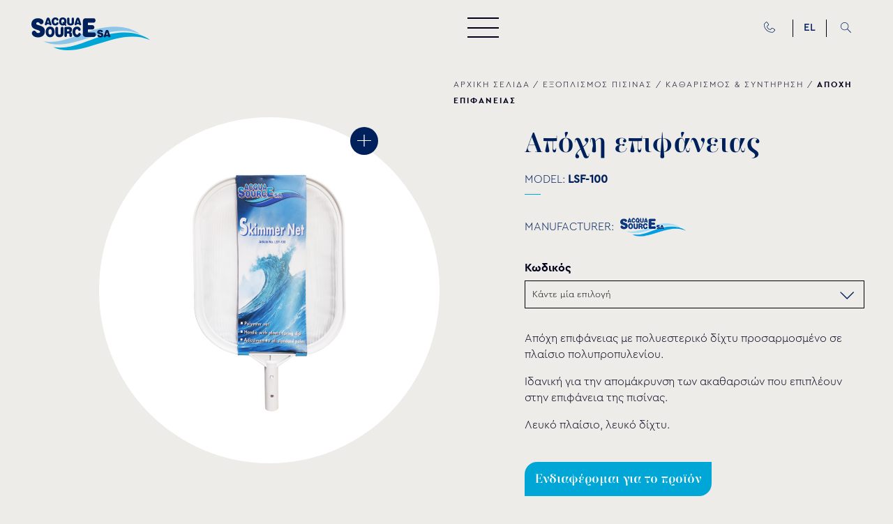

--- FILE ---
content_type: text/html; charset=UTF-8
request_url: https://www.acquasource.gr/product/apochi-epifaneias-lsf-100/
body_size: 30360
content:
<!doctype html>
<html class="site no-js" lang="el">
    <head>

    <!-- <meta http-equiv="refresh" content="300; URL=;"> -->


        <!--[if lt IE 9]>
            <script src="//cdnjs.cloudflare.com/ajax/libs/html5shiv/3.7.2/html5shiv.min.js"></script>
        <![endif]-->
        <meta charset="UTF-8">
        <meta http-equiv="X-UA-Compatible" content="IE=Edge"/>
        <meta name="viewport" content="width=device-width, initial-scale=1"/>
        <meta name="theme-color" content="#000021"/>

        <link media="all" href="https://www.acquasource.gr/wp-content/cache/autoptimize/css/autoptimize_fb72a71638dd9a28e830ea2f2ccba536.css" rel="stylesheet"><title>Απόχη επιφάνειας - Acqua Source</title>

                <script>document.documentElement.className = document.documentElement.className.replace(/\bno-js\b/, 'js')</script>

                <script async defer src="https://www.acquasource.gr/wp-content/cache/autoptimize/js/autoptimize_single_437deda1a3f8ac39e07ce79ac1d3f3db.js"></script>

        <meta name='robots' content='index, follow, max-image-preview:large, max-snippet:-1, max-video-preview:-1' />
<link rel="alternate" hreflang="el" href="https://www.acquasource.gr/product/apochi-epifaneias-lsf-100/" />
<link rel="alternate" hreflang="en" href="https://www.acquasource.gr/en/product/leaf-skimmer-lsf-100/" />
<link rel="alternate" hreflang="x-default" href="https://www.acquasource.gr/product/apochi-epifaneias-lsf-100/" />

	<!-- This site is optimized with the Yoast SEO plugin v26.6 - https://yoast.com/wordpress/plugins/seo/ -->
	<meta name="description" content="Απόχη επιφάνειας με πολυεστερικό δίχτυ προσαρμοσμένο σε πλαίσιο πολυπροπυλενίου.  Ιδανική για την απομάκρυνση των ακαθαρσιών που επιπλέουν στην ..." />
	<link rel="canonical" href="https://www.acquasource.gr/product/apochi-epifaneias-lsf-100/" />
	<meta property="og:locale" content="el_GR" />
	<meta property="og:type" content="article" />
	<meta property="og:title" content="Απόχη επιφάνειας - Acqua Source" />
	<meta property="og:description" content="Απόχη επιφάνειας με πολυεστερικό δίχτυ προσαρμοσμένο σε πλαίσιο πολυπροπυλενίου.  Ιδανική για την απομάκρυνση των ακαθαρσιών που επιπλέουν στην επιφάνεια της πισίνας.  Λευκό πλαίσιο, λευκό δίχτυ." />
	<meta property="og:url" content="https://www.acquasource.gr/product/apochi-epifaneias-lsf-100/" />
	<meta property="og:site_name" content="Acqua Source" />
	<meta property="article:modified_time" content="2022-04-20T07:33:49+00:00" />
	<meta property="og:image" content="https://www.acquasource.gr/wp-content/uploads/2021/11/lsf-100-acquasource-2.png" />
	<meta property="og:image:width" content="1080" />
	<meta property="og:image:height" content="1080" />
	<meta property="og:image:type" content="image/png" />
	<meta name="twitter:card" content="summary_large_image" />
	<script type="application/ld+json" class="yoast-schema-graph">{"@context":"https://schema.org","@graph":[{"@type":"WebPage","@id":"https://www.acquasource.gr/product/apochi-epifaneias-lsf-100/","url":"https://www.acquasource.gr/product/apochi-epifaneias-lsf-100/","name":"Απόχη επιφάνειας - Acqua Source","isPartOf":{"@id":"http://www.acquasource.gr/#website"},"primaryImageOfPage":{"@id":"https://www.acquasource.gr/product/apochi-epifaneias-lsf-100/#primaryimage"},"image":{"@id":"https://www.acquasource.gr/product/apochi-epifaneias-lsf-100/#primaryimage"},"thumbnailUrl":"https://www.acquasource.gr/wp-content/uploads/2021/11/lsf-100-acquasource-2.png","datePublished":"2021-11-22T12:48:20+00:00","dateModified":"2022-04-20T07:33:49+00:00","description":"Απόχη επιφάνειας με πολυεστερικό δίχτυ προσαρμοσμένο σε πλαίσιο πολυπροπυλενίου. Ιδανική για την απομάκρυνση των ακαθαρσιών που επιπλέουν στην επιφάνεια της πισίνας. Λευκό πλαίσιο, λευκό δίχτυ.","breadcrumb":{"@id":"https://www.acquasource.gr/product/apochi-epifaneias-lsf-100/#breadcrumb"},"inLanguage":"el","potentialAction":[{"@type":"ReadAction","target":["https://www.acquasource.gr/product/apochi-epifaneias-lsf-100/"]}]},{"@type":"ImageObject","inLanguage":"el","@id":"https://www.acquasource.gr/product/apochi-epifaneias-lsf-100/#primaryimage","url":"https://www.acquasource.gr/wp-content/uploads/2021/11/lsf-100-acquasource-2.png","contentUrl":"https://www.acquasource.gr/wp-content/uploads/2021/11/lsf-100-acquasource-2.png","width":1080,"height":1080},{"@type":"BreadcrumbList","@id":"https://www.acquasource.gr/product/apochi-epifaneias-lsf-100/#breadcrumb","itemListElement":[{"@type":"ListItem","position":1,"name":"Home","item":"https://www.acquasource.gr/"},{"@type":"ListItem","position":2,"name":"Shop","item":"https://www.acquasource.gr/shop/"},{"@type":"ListItem","position":3,"name":"ΕΞΟΠΛΙΣΜΟΣ ΠΙΣΙΝΑΣ","item":"https://www.acquasource.gr/product-category/eksoplismos-pisinas/"},{"@type":"ListItem","position":4,"name":"Απόχη επιφάνειας"}]},{"@type":"WebSite","@id":"http://www.acquasource.gr/#website","url":"http://www.acquasource.gr/","name":"Acqua Source","description":"","publisher":{"@id":"http://www.acquasource.gr/#organization"},"potentialAction":[{"@type":"SearchAction","target":{"@type":"EntryPoint","urlTemplate":"http://www.acquasource.gr/?s={search_term_string}"},"query-input":{"@type":"PropertyValueSpecification","valueRequired":true,"valueName":"search_term_string"}}],"inLanguage":"el"},{"@type":"Organization","@id":"http://www.acquasource.gr/#organization","name":"Acqua Source","url":"http://www.acquasource.gr/","logo":{"@type":"ImageObject","inLanguage":"el","@id":"http://www.acquasource.gr/#/schema/logo/image/","url":"https://www.acquasource.gr/wp-content/uploads/2021/08/acquasource-logo-100x32-2.png","contentUrl":"https://www.acquasource.gr/wp-content/uploads/2021/08/acquasource-logo-100x32-2.png","width":100,"height":32,"caption":"Acqua Source"},"image":{"@id":"http://www.acquasource.gr/#/schema/logo/image/"}}]}</script>
	<!-- / Yoast SEO plugin. -->


<link rel='dns-prefetch' href='//cc.cdn.civiccomputing.com' />
<style id='wp-img-auto-sizes-contain-inline-css' type='text/css'>
img:is([sizes=auto i],[sizes^="auto," i]){contain-intrinsic-size:3000px 1500px}
/*# sourceURL=wp-img-auto-sizes-contain-inline-css */
</style>

<style id='classic-theme-styles-inline-css' type='text/css'>
/*! This file is auto-generated */
.wp-block-button__link{color:#fff;background-color:#32373c;border-radius:9999px;box-shadow:none;text-decoration:none;padding:calc(.667em + 2px) calc(1.333em + 2px);font-size:1.125em}.wp-block-file__button{background:#32373c;color:#fff;text-decoration:none}
/*# sourceURL=/wp-includes/css/classic-themes.min.css */
</style>

<style id='woocommerce-inline-inline-css' type='text/css'>
.woocommerce form .form-row .required { visibility: visible; }
/*# sourceURL=woocommerce-inline-inline-css */
</style>


<script  src="https://www.acquasource.gr/wp-includes/js/jquery/jquery.min.js?ver=3.7.1" id="jquery-core-js"></script>
<script  src="https://www.acquasource.gr/wp-includes/js/jquery/jquery-migrate.min.js?ver=3.4.1" id="jquery-migrate-js"></script>
<script type="text/javascript" id="wpml-cookie-js-extra">
/* <![CDATA[ */
var wpml_cookies = {"wp-wpml_current_language":{"value":"el","expires":1,"path":"/"}};
var wpml_cookies = {"wp-wpml_current_language":{"value":"el","expires":1,"path":"/"}};
//# sourceURL=wpml-cookie-js-extra
/* ]]> */
</script>

<script  src="https://www.acquasource.gr/wp-content/plugins/woocommerce/assets/js/jquery-blockui/jquery.blockUI.min.js?ver=2.7.0-wc.10.4.3" id="wc-jquery-blockui-js" defer="defer" data-wp-strategy="defer"></script>
<script type="text/javascript" id="wc-add-to-cart-js-extra">
/* <![CDATA[ */
var wc_add_to_cart_params = {"ajax_url":"/wp-admin/admin-ajax.php","wc_ajax_url":"/?wc-ajax=%%endpoint%%","i18n_view_cart":"\u03a0\u03c1\u03bf\u03b2\u03bf\u03bb\u03ae \u03ba\u03b1\u03bb\u03b1\u03b8\u03b9\u03bf\u03cd","cart_url":"https://www.acquasource.gr/cart/","is_cart":"","cart_redirect_after_add":"no"};
//# sourceURL=wc-add-to-cart-js-extra
/* ]]> */
</script>

<script type="text/javascript" id="wc-single-product-js-extra">
/* <![CDATA[ */
var wc_single_product_params = {"i18n_required_rating_text":"\u03a0\u03b1\u03c1\u03b1\u03ba\u03b1\u03bb\u03bf\u03cd\u03bc\u03b5, \u03b5\u03c0\u03b9\u03bb\u03ad\u03be\u03c4\u03b5 \u03bc\u03af\u03b1 \u03b2\u03b1\u03b8\u03bc\u03bf\u03bb\u03bf\u03b3\u03af\u03b1","i18n_rating_options":["1 of 5 stars","2 of 5 stars","3 of 5 stars","4 of 5 stars","5 of 5 stars"],"i18n_product_gallery_trigger_text":"View full-screen image gallery","review_rating_required":"yes","flexslider":{"rtl":false,"animation":"slide","smoothHeight":true,"directionNav":false,"controlNav":"thumbnails","slideshow":false,"animationSpeed":500,"animationLoop":false,"allowOneSlide":false},"zoom_enabled":"","zoom_options":[],"photoswipe_enabled":"","photoswipe_options":{"shareEl":false,"closeOnScroll":false,"history":false,"hideAnimationDuration":0,"showAnimationDuration":0},"flexslider_enabled":""};
//# sourceURL=wc-single-product-js-extra
/* ]]> */
</script>


<script type="text/javascript" id="woocommerce-js-extra">
/* <![CDATA[ */
var woocommerce_params = {"ajax_url":"/wp-admin/admin-ajax.php","wc_ajax_url":"/?wc-ajax=%%endpoint%%","i18n_password_show":"Show password","i18n_password_hide":"Hide password"};
//# sourceURL=woocommerce-js-extra
/* ]]> */
</script>

<link rel="https://api.w.org/" href="https://www.acquasource.gr/wp-json/" /><link rel="alternate" title="JSON" type="application/json" href="https://www.acquasource.gr/wp-json/wp/v2/product/9799" /><link rel="EditURI" type="application/rsd+xml" title="RSD" href="https://www.acquasource.gr/xmlrpc.php?rsd" />
<link rel='shortlink' href='https://www.acquasource.gr/?p=9799' />
<meta name="generator" content="WPML ver:4.6.9 stt:1,13;" />
<!-- Google Tag Manager -->
<script>(function(w,d,s,l,i){w[l]=w[l]||[];w[l].push({'gtm.start':
new Date().getTime(),event:'gtm.js'});var f=d.getElementsByTagName(s)[0],
j=d.createElement(s),dl=l!='dataLayer'?'&l='+l:'';j.async=true;j.src=
'https://www.googletagmanager.com/gtm.js?id='+i+dl;f.parentNode.insertBefore(j,f);
})(window,document,'script','dataLayer','GTM-NTRWDM5');</script>
<!-- End Google Tag Manager --><style></style>	<noscript><style>.woocommerce-product-gallery{ opacity: 1 !important; }</style></noscript>
	<link rel="icon" href="https://www.acquasource.gr/wp-content/uploads/2022/01/cropped-acs-fav-1-100x100.png" sizes="32x32" />
<link rel="icon" href="https://www.acquasource.gr/wp-content/uploads/2022/01/cropped-acs-fav-1-480x480.png" sizes="192x192" />
<link rel="apple-touch-icon" href="https://www.acquasource.gr/wp-content/uploads/2022/01/cropped-acs-fav-1-480x480.png" />
<meta name="msapplication-TileImage" content="https://www.acquasource.gr/wp-content/uploads/2022/01/cropped-acs-fav-1-480x480.png" />
		<style type="text/css" id="wp-custom-css">
			
.site-footer__newsletter form .yikes-easy-mc-submit-button-image{
	    position: absolute!important;
    right: 0!important;
    top: -4px!important;
	opacity: 1!important;
	    width: 42px!important;

}

.downloads__cta{
	text-align: center !important;
	text-transform: capitalize;
}

.modal__inner{
	max-width: 1200px !important;
	    height: 500px;
    display: flex
;
    flex-direction: row;
    flex-wrap: nowrap;
    align-content: center;
    justify-content: center;
    align-items: center;
}		</style>
		        <!-- asdf -->
    
<style id='global-styles-inline-css' type='text/css'>
:root{--wp--preset--aspect-ratio--square: 1;--wp--preset--aspect-ratio--4-3: 4/3;--wp--preset--aspect-ratio--3-4: 3/4;--wp--preset--aspect-ratio--3-2: 3/2;--wp--preset--aspect-ratio--2-3: 2/3;--wp--preset--aspect-ratio--16-9: 16/9;--wp--preset--aspect-ratio--9-16: 9/16;--wp--preset--color--black: #000000;--wp--preset--color--cyan-bluish-gray: #abb8c3;--wp--preset--color--white: #ffffff;--wp--preset--color--pale-pink: #f78da7;--wp--preset--color--vivid-red: #cf2e2e;--wp--preset--color--luminous-vivid-orange: #ff6900;--wp--preset--color--luminous-vivid-amber: #fcb900;--wp--preset--color--light-green-cyan: #7bdcb5;--wp--preset--color--vivid-green-cyan: #00d084;--wp--preset--color--pale-cyan-blue: #8ed1fc;--wp--preset--color--vivid-cyan-blue: #0693e3;--wp--preset--color--vivid-purple: #9b51e0;--wp--preset--gradient--vivid-cyan-blue-to-vivid-purple: linear-gradient(135deg,rgb(6,147,227) 0%,rgb(155,81,224) 100%);--wp--preset--gradient--light-green-cyan-to-vivid-green-cyan: linear-gradient(135deg,rgb(122,220,180) 0%,rgb(0,208,130) 100%);--wp--preset--gradient--luminous-vivid-amber-to-luminous-vivid-orange: linear-gradient(135deg,rgb(252,185,0) 0%,rgb(255,105,0) 100%);--wp--preset--gradient--luminous-vivid-orange-to-vivid-red: linear-gradient(135deg,rgb(255,105,0) 0%,rgb(207,46,46) 100%);--wp--preset--gradient--very-light-gray-to-cyan-bluish-gray: linear-gradient(135deg,rgb(238,238,238) 0%,rgb(169,184,195) 100%);--wp--preset--gradient--cool-to-warm-spectrum: linear-gradient(135deg,rgb(74,234,220) 0%,rgb(151,120,209) 20%,rgb(207,42,186) 40%,rgb(238,44,130) 60%,rgb(251,105,98) 80%,rgb(254,248,76) 100%);--wp--preset--gradient--blush-light-purple: linear-gradient(135deg,rgb(255,206,236) 0%,rgb(152,150,240) 100%);--wp--preset--gradient--blush-bordeaux: linear-gradient(135deg,rgb(254,205,165) 0%,rgb(254,45,45) 50%,rgb(107,0,62) 100%);--wp--preset--gradient--luminous-dusk: linear-gradient(135deg,rgb(255,203,112) 0%,rgb(199,81,192) 50%,rgb(65,88,208) 100%);--wp--preset--gradient--pale-ocean: linear-gradient(135deg,rgb(255,245,203) 0%,rgb(182,227,212) 50%,rgb(51,167,181) 100%);--wp--preset--gradient--electric-grass: linear-gradient(135deg,rgb(202,248,128) 0%,rgb(113,206,126) 100%);--wp--preset--gradient--midnight: linear-gradient(135deg,rgb(2,3,129) 0%,rgb(40,116,252) 100%);--wp--preset--font-size--small: 13px;--wp--preset--font-size--medium: 20px;--wp--preset--font-size--large: 36px;--wp--preset--font-size--x-large: 42px;--wp--preset--spacing--20: 0.44rem;--wp--preset--spacing--30: 0.67rem;--wp--preset--spacing--40: 1rem;--wp--preset--spacing--50: 1.5rem;--wp--preset--spacing--60: 2.25rem;--wp--preset--spacing--70: 3.38rem;--wp--preset--spacing--80: 5.06rem;--wp--preset--shadow--natural: 6px 6px 9px rgba(0, 0, 0, 0.2);--wp--preset--shadow--deep: 12px 12px 50px rgba(0, 0, 0, 0.4);--wp--preset--shadow--sharp: 6px 6px 0px rgba(0, 0, 0, 0.2);--wp--preset--shadow--outlined: 6px 6px 0px -3px rgb(255, 255, 255), 6px 6px rgb(0, 0, 0);--wp--preset--shadow--crisp: 6px 6px 0px rgb(0, 0, 0);}:where(.is-layout-flex){gap: 0.5em;}:where(.is-layout-grid){gap: 0.5em;}body .is-layout-flex{display: flex;}.is-layout-flex{flex-wrap: wrap;align-items: center;}.is-layout-flex > :is(*, div){margin: 0;}body .is-layout-grid{display: grid;}.is-layout-grid > :is(*, div){margin: 0;}:where(.wp-block-columns.is-layout-flex){gap: 2em;}:where(.wp-block-columns.is-layout-grid){gap: 2em;}:where(.wp-block-post-template.is-layout-flex){gap: 1.25em;}:where(.wp-block-post-template.is-layout-grid){gap: 1.25em;}.has-black-color{color: var(--wp--preset--color--black) !important;}.has-cyan-bluish-gray-color{color: var(--wp--preset--color--cyan-bluish-gray) !important;}.has-white-color{color: var(--wp--preset--color--white) !important;}.has-pale-pink-color{color: var(--wp--preset--color--pale-pink) !important;}.has-vivid-red-color{color: var(--wp--preset--color--vivid-red) !important;}.has-luminous-vivid-orange-color{color: var(--wp--preset--color--luminous-vivid-orange) !important;}.has-luminous-vivid-amber-color{color: var(--wp--preset--color--luminous-vivid-amber) !important;}.has-light-green-cyan-color{color: var(--wp--preset--color--light-green-cyan) !important;}.has-vivid-green-cyan-color{color: var(--wp--preset--color--vivid-green-cyan) !important;}.has-pale-cyan-blue-color{color: var(--wp--preset--color--pale-cyan-blue) !important;}.has-vivid-cyan-blue-color{color: var(--wp--preset--color--vivid-cyan-blue) !important;}.has-vivid-purple-color{color: var(--wp--preset--color--vivid-purple) !important;}.has-black-background-color{background-color: var(--wp--preset--color--black) !important;}.has-cyan-bluish-gray-background-color{background-color: var(--wp--preset--color--cyan-bluish-gray) !important;}.has-white-background-color{background-color: var(--wp--preset--color--white) !important;}.has-pale-pink-background-color{background-color: var(--wp--preset--color--pale-pink) !important;}.has-vivid-red-background-color{background-color: var(--wp--preset--color--vivid-red) !important;}.has-luminous-vivid-orange-background-color{background-color: var(--wp--preset--color--luminous-vivid-orange) !important;}.has-luminous-vivid-amber-background-color{background-color: var(--wp--preset--color--luminous-vivid-amber) !important;}.has-light-green-cyan-background-color{background-color: var(--wp--preset--color--light-green-cyan) !important;}.has-vivid-green-cyan-background-color{background-color: var(--wp--preset--color--vivid-green-cyan) !important;}.has-pale-cyan-blue-background-color{background-color: var(--wp--preset--color--pale-cyan-blue) !important;}.has-vivid-cyan-blue-background-color{background-color: var(--wp--preset--color--vivid-cyan-blue) !important;}.has-vivid-purple-background-color{background-color: var(--wp--preset--color--vivid-purple) !important;}.has-black-border-color{border-color: var(--wp--preset--color--black) !important;}.has-cyan-bluish-gray-border-color{border-color: var(--wp--preset--color--cyan-bluish-gray) !important;}.has-white-border-color{border-color: var(--wp--preset--color--white) !important;}.has-pale-pink-border-color{border-color: var(--wp--preset--color--pale-pink) !important;}.has-vivid-red-border-color{border-color: var(--wp--preset--color--vivid-red) !important;}.has-luminous-vivid-orange-border-color{border-color: var(--wp--preset--color--luminous-vivid-orange) !important;}.has-luminous-vivid-amber-border-color{border-color: var(--wp--preset--color--luminous-vivid-amber) !important;}.has-light-green-cyan-border-color{border-color: var(--wp--preset--color--light-green-cyan) !important;}.has-vivid-green-cyan-border-color{border-color: var(--wp--preset--color--vivid-green-cyan) !important;}.has-pale-cyan-blue-border-color{border-color: var(--wp--preset--color--pale-cyan-blue) !important;}.has-vivid-cyan-blue-border-color{border-color: var(--wp--preset--color--vivid-cyan-blue) !important;}.has-vivid-purple-border-color{border-color: var(--wp--preset--color--vivid-purple) !important;}.has-vivid-cyan-blue-to-vivid-purple-gradient-background{background: var(--wp--preset--gradient--vivid-cyan-blue-to-vivid-purple) !important;}.has-light-green-cyan-to-vivid-green-cyan-gradient-background{background: var(--wp--preset--gradient--light-green-cyan-to-vivid-green-cyan) !important;}.has-luminous-vivid-amber-to-luminous-vivid-orange-gradient-background{background: var(--wp--preset--gradient--luminous-vivid-amber-to-luminous-vivid-orange) !important;}.has-luminous-vivid-orange-to-vivid-red-gradient-background{background: var(--wp--preset--gradient--luminous-vivid-orange-to-vivid-red) !important;}.has-very-light-gray-to-cyan-bluish-gray-gradient-background{background: var(--wp--preset--gradient--very-light-gray-to-cyan-bluish-gray) !important;}.has-cool-to-warm-spectrum-gradient-background{background: var(--wp--preset--gradient--cool-to-warm-spectrum) !important;}.has-blush-light-purple-gradient-background{background: var(--wp--preset--gradient--blush-light-purple) !important;}.has-blush-bordeaux-gradient-background{background: var(--wp--preset--gradient--blush-bordeaux) !important;}.has-luminous-dusk-gradient-background{background: var(--wp--preset--gradient--luminous-dusk) !important;}.has-pale-ocean-gradient-background{background: var(--wp--preset--gradient--pale-ocean) !important;}.has-electric-grass-gradient-background{background: var(--wp--preset--gradient--electric-grass) !important;}.has-midnight-gradient-background{background: var(--wp--preset--gradient--midnight) !important;}.has-small-font-size{font-size: var(--wp--preset--font-size--small) !important;}.has-medium-font-size{font-size: var(--wp--preset--font-size--medium) !important;}.has-large-font-size{font-size: var(--wp--preset--font-size--large) !important;}.has-x-large-font-size{font-size: var(--wp--preset--font-size--x-large) !important;}
/*# sourceURL=global-styles-inline-css */
</style>

<style id='yikes-inc-easy-mailchimp-public-styles-inline-css' type='text/css'>

			.yikes-easy-mc-form label.label-inline {
				float: none;
				width: 99%;
				padding-right: 10px;
				
			 }

			 /* Drop the submit button (100% width) below the fields */
			 @media ( max-width: 768px ) {
			 	.yikes-easy-mc-form label.label-inline {
					width: 99%;
					padding-right: 10px;
				}
				.yikes-easy-mc-form .submit-button-inline-label {
					width: 100%;
					float: none;
				}
				.yikes-easy-mc-form .submit-button-inline-label .empty-label {
					display: none;
				}
			}

			/* Stack all fields @ 100% */
			@media ( max-width: 650px ) {
				.yikes-easy-mc-form label.label-inline {
					width: 100%;
				}
			}
		
/*# sourceURL=yikes-inc-easy-mailchimp-public-styles-inline-css */
</style>

</head>

   

    <body class="wp-singular product-template-default single single-product postid-9799 wp-theme-acs06724 site__body theme-acs06724 woocommerce woocommerce-page woocommerce-no-js">

	

  


        

<header class="site-header">
	<div class="site-header__logo">
		<a class="site-header__logo__link" href="https://www.acquasource.gr/" rel="home" title="Acqua Source">
			<svg id="Layer_1" xmlns="http://www.w3.org/2000/svg" viewBox="0 0 180.77 50"><style>.logost0,.logost1{fill-rule:evenodd;clip-rule:evenodd;fill:#8dc6e8}.logost1{fill:#00a6d6}.logost2,.logost3{fill:#00205c}.logost3{fill-rule:evenodd;clip-rule:evenodd}</style><path class="logost0" d="M165.72 25.55c-16.01-11.53-39.22-15.86-74.11-5.61-23.59 6.95-45.75 20.67-73.42 16.4 41.89 20.65 97.02-32.05 147.53-10.79"/><path class="logost1" d="M180.77 34.32c-16.01-11.53-39.22-15.88-74.11-5.61-23.59 6.95-45.75 20.67-73.42 16.4 41.88 20.64 97.01-32.06 147.53-10.79"/><path class="logost2" d="M20.63 20.97c0 3.16-1.12 5.57-3.38 7.25-1.92 1.44-4.31 2.16-7.17 2.16-4.13 0-7.05-1.4-8.81-4.23-.4-.62-.6-1.32-.6-2.08 0-1.04.34-1.94 1.04-2.74.68-.8 1.5-1.18 2.46-1.16 1.36.02 2.42.72 3.2 2.08.58 1.02 1.58 1.52 3.02 1.52 1.92 0 2.86-.66 2.86-1.98 0-.98-1.14-1.82-3.42-2.54-3.26-1.02-5.39-1.84-6.37-2.46C1.18 15.33.02 13.19 0 10.34c-.02-2.98 1.02-5.31 3.16-6.99C5 1.95 7.28 1.23 9.99 1.23c3.24 0 5.73.9 7.41 2.7.74.76 1.1 1.66 1.1 2.68 0 1-.32 1.86-.96 2.62-.62.76-1.38 1.16-2.28 1.18-1.28.04-2.22-.48-2.8-1.56-.5-.94-1.48-1.4-2.92-1.4s-2.16.64-2.16 1.9c0 .68.28 1.18.86 1.52.18.1.72.28 1.6.56l4.51 1.4c4.19 1.33 6.28 4.03 6.28 8.14m74.66 8.7H82.22c-1.03 0-1.91-.43-2.65-1.28-.74-.84-1.11-1.85-1.11-3.03V5.48c0-1.17.37-2.18 1.11-3.01.74-.84 1.63-1.26 2.65-1.26h12.6c.82 0 1.52.33 2.1 1.01.56.66.84 1.46.84 2.39 0 .91-.29 1.71-.86 2.37-.6.66-1.28.99-2.08.99h-8.6v3.83h6.92c.78 0 1.46.31 2.02.95.56.64.84 1.42.84 2.33 0 .88-.29 1.65-.82 2.28-.55.64-1.23.95-2.04.95h-6.92v4.45h9.08c.84 0 1.56.35 2.14 1.05.6.68.86 1.5.84 2.47-.02.93-.31 1.73-.89 2.41-.58.65-1.28.98-2.1.98m-64.68-4.82c-.45.91-1.13 1.37-2.06 1.37-.93 0-1.61-.46-2.06-1.37-.34-.71-.5-1.65-.5-2.84 0-2.8.85-4.2 2.56-4.2 1.73 0 2.58 1.39 2.58 4.2 0 1.16-.17 2.11-.52 2.84m2.88-8.69c-1.23-1.49-2.86-2.23-4.94-2.23-2.06 0-3.71.74-4.96 2.23-1.23 1.47-1.84 3.42-1.84 5.85 0 2.45.61 4.4 1.84 5.87 1.24 1.49 2.9 2.23 4.96 2.23 2.08 0 3.71-.74 4.94-2.23 1.23-1.47 1.84-3.42 1.84-5.87 0-2.44-.62-4.39-1.84-5.85zm15.47 8.02c0 2.02-.63 3.55-1.88 4.57-1.08.89-2.53 1.36-4.33 1.36-1.78 0-3.23-.46-4.33-1.36-1.26-1.04-1.89-2.56-1.89-4.57v-7.6c0-.67.2-1.23.63-1.69.41-.48.91-.71 1.49-.71.57 0 1.08.22 1.49.71.41.46.61 1.02.61 1.69v7.19c0 .85.17 1.47.46 1.86.32.37.82.57 1.54.57.46 0 .89-.11 1.26-.33.46-.3.69-.71.69-1.21.04-.2.04-.5.04-.89V16.6c0-.67.22-1.23.63-1.71.41-.48.91-.71 1.49-.71s1.08.22 1.49.71c.41.48.61 1.04.61 1.71v7.58zm7.21-3.25h-1.95v-2.88h1.82c.43 0 .69 0 .8.02.72.11 1.1.57 1.1 1.41-.01.96-.6 1.45-1.77 1.45m5.18 2.8c-.37-.61-.93-1-1.65-1.17 1.17-.63 1.84-1.52 2.02-2.65.02.06.04-.04.06-.3.04-.26.04-.52.04-.8 0-1-.02-1.45-.09-1.3-.22-1.3-.91-2.19-2.08-2.69-.8-.33-1.89-.5-3.29-.5h-4.18c-.48 0-.93.22-1.36.67a2.27 2.27 0 0 0-.71 1.67v10.83c0 .65.2 1.19.59 1.65.41.46.89.69 1.45.69.58 0 1.06-.22 1.47-.69.39-.46.59-1 .59-1.65V24.4h1.91c.67 0 1.13.17 1.39.5.28.33.41.87.41 1.63v.93c0 .67.19 1.22.58 1.69.37.45.85.67 1.45.67.56 0 1.04-.24 1.43-.71.41-.46.59-1.02.58-1.67v-1.5c-.01-.87-.22-1.61-.61-2.21zm13.62 3.1c-.54 1.04-1.3 1.86-2.27 2.41-.98.56-2.06.85-3.27.85-2.02 0-3.62-.76-4.85-2.28-1.21-1.52-1.82-3.47-1.82-5.85 0-2.43.61-4.38 1.82-5.85 1.23-1.47 2.86-2.19 4.94-2.19 2.56 0 4.36 1.08 5.38 3.25.17.33.24.69.24 1.04 0 .61-.2 1.13-.59 1.58-.41.45-.87.67-1.39.65-.85-.02-1.43-.45-1.73-1.28-.33-.93-.97-1.39-1.88-1.39-.93 0-1.6.47-2.04 1.37-.35.73-.54 1.67-.54 2.84 0 1.13.19 2.08.56 2.84.46.95 1.13 1.41 2.02 1.41.91 0 1.56-.48 1.93-1.43.32-.84.89-1.26 1.69-1.3.54-.04 1.02.17 1.43.61.43.45.63.97.63 1.6.02.38-.07.75-.26 1.12m34.97-.16c0 1.24-.54 2.21-1.6 2.88-.89.57-2.01.85-3.34.85-1.91 0-3.29-.56-4.1-1.67a1.35 1.35 0 0 1-.28-.84c0-.41.17-.76.48-1.08.33-.32.7-.48 1.15-.46.63 0 1.13.28 1.5.82.26.41.72.61 1.41.61.89 0 1.34-.26 1.34-.78 0-.39-.54-.74-1.6-1.02-1.54-.41-2.52-.72-2.97-.97-1.08-.59-1.62-1.45-1.62-2.56-.02-1.19.48-2.12 1.47-2.78.85-.56 1.93-.84 3.19-.84 1.5 0 2.65.35 3.45 1.08.33.3.5.65.5 1.06 0 .39-.15.74-.45 1.04-.3.3-.65.46-1.06.46-.59.02-1.04-.18-1.3-.61-.24-.37-.71-.56-1.37-.56-.67 0-1 .26-1 .76 0 .26.13.46.39.59.09.04.33.11.76.22l2.1.56c1.97.52 2.95 1.6 2.95 3.24m4.23-.32l1.11-3.81 1.11 3.81h-2.22zm6.09 1.78l-2.56-7.28c-.44-1.23-1.24-1.84-2.43-1.84-1.15 0-1.93.61-2.38 1.84l-2.6 7.37c-.04.15-.07.3-.07.46 0 .41.17.76.46 1.08.32.32.71.46 1.19.46.78.02 1.28-.35 1.5-1.1l.15-.48h3.51l.13.41c.22.76.76 1.15 1.6 1.17.32.02.65-.09.98-.33.43-.28.63-.67.63-1.15 0-.2-.04-.4-.11-.61zM64.92 7.76c0 1.54-.52 2.69-1.58 3.47-.89.69-2.12 1.02-3.64 1.02-1.5 0-2.71-.33-3.64-1.02-1.06-.8-1.58-1.95-1.58-3.47V2.01c0-.5.17-.93.52-1.28s.76-.54 1.24-.54c.5 0 .91.19 1.26.54.35.35.52.78.52 1.28v5.46c0 .63.13 1.1.39 1.39.26.3.69.44 1.28.44.39 0 .74-.09 1.06-.26.39-.22.59-.52.59-.91.02-.17.04-.39.04-.67V2.02c0-.5.17-.93.52-1.3.33-.35.76-.54 1.24-.54s.91.19 1.24.54c.35.37.52.8.52 1.3v5.74zM41.11 9.79a4.7 4.7 0 0 1-1.91 1.84c-.82.41-1.74.63-2.75.63-1.69 0-3.04-.58-4.07-1.73-1.02-1.15-1.54-2.64-1.54-4.44 0-1.84.52-3.32 1.54-4.44C33.4.56 34.78 0 36.52 0c2.15 0 3.68.82 4.53 2.45.15.26.2.52.2.8 0 .46-.17.85-.5 1.21-.33.33-.72.5-1.17.48-.72-.02-1.21-.33-1.45-.97-.28-.71-.82-1.06-1.6-1.06-.76 0-1.34.35-1.71 1.04-.3.56-.45 1.26-.45 2.15 0 .86.15 1.56.46 2.15.39.71.95 1.08 1.69 1.08.78 0 1.34-.37 1.63-1.1.28-.63.74-.95 1.43-.98.45-.02.85.13 1.21.46.35.33.52.74.52 1.21.02.31-.05.59-.2.87m8.81-2.07L49.25 7a.95.95 0 0 0-.72-.34c-.3 0-.56.11-.76.34-.22.2-.33.48-.33.8 0 .26.09.48.28.7l.78.87c-.3.06-.52.07-.65.07-1.5 0-2.25-1.11-2.25-3.34 0-2.21.76-3.32 2.27-3.32 1.49 0 2.23 1.17 2.23 3.51-.01.4-.07.86-.18 1.43m2.38 2.47c.85-1.21 1.26-2.6 1.26-4.16 0-1.82-.52-3.27-1.58-4.38C50.92.54 49.53 0 47.82 0c-1.73 0-3.12.56-4.16 1.71-1.02 1.13-1.54 2.62-1.54 4.47 0 1.8.52 3.27 1.58 4.38 1.04 1.13 2.41 1.69 4.1 1.69 1.1 0 1.99-.22 2.69-.63l.87.95c.2.22.46.34.78.34.33 0 .59-.11.82-.34.2-.22.3-.5.3-.82 0-.33-.11-.61-.32-.85l-.64-.71z"/><path class="logost3" d="M75.83 9.84l-2.56-7.71C72.84.83 72.03.18 70.86.18h-.02c-1.15 0-1.93.65-2.38 1.95l-2.58 7.8c-.05.17-.09.33-.09.5 0 .43.17.82.46 1.15.32.32.71.48 1.19.48.8.02 1.3-.37 1.5-1.17l.15-.5h3.51l.13.43c.24.82.76 1.23 1.6 1.24.32.02.65-.09 1-.35.41-.3.61-.71.61-1.23 0-.19-.04-.4-.11-.64m-4.98-1.87h-1.11l1.11-4.05 1.13 4.05h-1.13zM30.46 9.84L27.9 2.13C27.47.83 26.66.18 25.49.18h-.02c-1.15 0-1.93.65-2.38 1.95l-2.58 7.8c-.06.17-.09.33-.09.5 0 .43.17.82.46 1.15.32.32.71.48 1.19.48.8.02 1.3-.37 1.5-1.17l.15-.5h3.51l.13.43c.24.82.76 1.23 1.6 1.24.32.02.65-.09 1-.35.41-.3.61-.71.61-1.23 0-.19-.04-.4-.11-.64m-4.98-1.87h-1.11l1.11-4.05 1.13 4.05h-1.13z"/></svg>		</a>
	</div>
	
	<div class="site-header__menu">

		<div class="site-header__menu__helper">
						<!-- <div class="helper-menu">  -->
				<div class="helper-menu-container"><div class="menu__list menu__list--level-0"><ul class="helper-menu-list"><li class="helper-menu-list__item helper-menu-list__item--telephone hideformobile"><a title="" href="tel:210 5721058"><svg xmlns="http://www.w3.org/2000/svg" viewBox="0 0 17.51 16.8" width="16" height="16"><path d="M13 16.8a13.18 13.18 0 0 1-9.19-3.69A12.12 12.12 0 0 1 0 4.3a2.72 2.72 0 0 1 1-2.06L3 .43a1.67 1.67 0 0 1 2.42.26l2 2.7a1.57 1.57 0 0 1 .3.91 1.55 1.55 0 0 1-.55 1.17l-1.6 1.37a.85.85 0 0 0-.27.58 4.52 4.52 0 0 0 1.59 2.77 4.89 4.89 0 0 0 2.88 1.53 1 1 0 0 0 .63-.28l1.41-1.53A1.71 1.71 0 0 1 14 9.67l2.8 1.93a1.52 1.52 0 0 1 .26 2.4l-1.89 1.91a2.9 2.9 0 0 1-2.17.89zM4 .8a.82.82 0 0 0-.49.2l-2 1.82a1.93 1.93 0 0 0-.7 1.48 11.36 11.36 0 0 0 3.6 8.25A12.38 12.38 0 0 0 13 16a2.11 2.11 0 0 0 1.54-.67l1.9-1.92a.76.76 0 0 0 .23-.54.79.79 0 0 0-.36-.65L13.5 10.3a.86.86 0 0 0-1.08.12L11 12a1.75 1.75 0 0 1-1.22.53 5.6 5.6 0 0 1-3.46-1.76 5.24 5.24 0 0 1-1.84-3.35A1.62 1.62 0 0 1 5 6.27l1.65-1.39a.78.78 0 0 0 .27-.58.74.74 0 0 0-.15-.45l-2-2.71a.81.81 0 0 0-.7-.36z" fill="#00205c" data-name="Layer 1"/></svg></a></li><li class="helper-menu-list__item lang__wrapper__list__current hideformobile">EL
						<ul class="lang__wrapper__list__current__options">
									<li class="lang___wrapper__list__current__options__item">
										<a class="lang__wrapper__list__current__options__item__link" href="https://www.acquasource.gr/en/product/leaf-skimmer-lsf-100/" rel="alternate" title="EN" lang="en" hreflang="en">

											EN
										</a>
									</li></ul></li><li class="helper-menu-list__item"><a class="menu__item menu__item--hidefordesktop menu__link search-modal">
                <span class="search-modal__icon">
                <svg xmlns="http://www.w3.org/2000/svg" viewBox="0 0 17.31 17.31" width="15"><path d="M6.55 13.09a6.55 6.55 0 1 1 6.54-6.54 6.56 6.56 0 0 1-6.54 6.54zm0-12.27a5.73 5.73 0 1 0 5.72 5.73A5.74 5.74 0 0 0 6.55.82z" fill="#00205c"/><path fill="#00205c" d="M10.59 11.171l.58-.58 6.137 6.138-.58.58z"/></svg>
                </span>
                </a></li></ul></div></div>			<!-- </div> -->
		</div>
		
		
		<div class="site-header__menu__burger">
			<span class="site-header__menu__burger__bar"></span>
		</div>

		<div class="site-header__megamenu">
		
			<div class="menu--main"><div class="menu__list menu__list--level-0"><a href="https://www.acquasource.gr/proionta/" class="menu__item menu__item--ancestor menu__item--has-children menu__post_ID-258 menu__link" data-backgroundimage="https://www.acquasource.gr/wp-content/uploads/2021/07/menu.jpg">ΠΡΟΪΟΝΤΑ<div class="megamenu">
 
			<div class="megamenu__menu">
		<div class="megamenu__menu__back"><svg xmlns="http://www.w3.org/2000/svg" viewBox="0 0 51.5 17.9"><style>.menuarrowst0{fill:none;stroke:#fff;stroke-width:.7887;stroke-miterlimit:10}</style><path class="menuarrowst0" d="M1.5 8.9h50M9.2 17.6L.6 8.9 9.2.3"/></svg></div><div class="menu__list menu__list--submenu menu__list--level-1"><a href="https://www.acquasource.gr/proionta/" class="menu__item hideformobile menu__link" data-icon="overview-menu-icon"><span class="menu-icon" id="icon-overview-menu-icon"><svg xmlns="http://www.w3.org/2000/svg" viewBox="0 0 43.28 20.35" width="50" opacity="0!important"><path d="M13.73 8.29zm-5.57 0h5.57V6.35H8.18zm5.57 7.13V9.61H8.18v6.13a3.93 3.93 0 0 0-1.31-.36V1.95a.59.59 0 0 0-.25-.58.65.65 0 0 0-.21-.06.85.85 0 0 0-.23 0 .49.49 0 0 0-.31.39v.84H4.56v-.92A1.77 1.77 0 0 1 5.74.08a1.8 1.8 0 0 1 .76-.1 1.69 1.69 0 0 1 .75.21 1.82 1.82 0 0 1 .93 1.76V5h5.57V1.92a.57.57 0 0 0-.24-.58.79.79 0 0 0-.22-.06h-.23a.49.49 0 0 0-.31.39v.84h-1.31v-.92a1.81 1.81 0 0 1 1.94-1.64 1.69 1.69 0 0 1 .75.21 1.82 1.82 0 0 1 .93 1.76v13.21a3.7 3.7 0 0 0-1.27.23m23.17 3.68c-1.69 0-3.09-1.68-4.87-1.68s-3.2 1.68-4.87 1.68-3.13-1.68-4.87-1.68-3.17 1.68-4.87 1.68-3.09-1.68-4.87-1.68-3.16 1.68-4.87 1.68-3.06-1.68-4.87-1.68a6.91 6.91 0 0 0-2.87.93 7 7 0 0 1 .51 1.24c1.86-.93 2.61-1 4.47-.07 2.2 1.13 3.4 1.09 5.62 0 1.75-.88 2.37-.84 4.12 0 2.28 1.13 3.39 1.06 5.67 0 1.75-.84 2.22-.82 4 0 2.26 1.08 3.31 1.15 5.56 0a6.06 6.06 0 0 1 2.17-.77c.89 0 5.53 2.91 5.53 1a.66.66 0 0 0-.66-.67" opacity="0!important"/><path d="M13.27 15.22c2.21 1.13 3.41 1.09 5.62 0 1.76-.88 2.37-.84 4.13 0 2.28 1.13 3.38 1.06 5.67 0 1.75-.84 2.22-.82 4 0 2.26 1.07 3.3 1.14 5.56 0 2.09-1 2.73-.76 4.74.2a6.54 6.54 0 0 1 .33-1.32c-2.29-1.13-3.34-1.22-5.66-.08-1.88.92-2.5.85-4.4-.05l-.67-.31c-2.27-3.15-4.49-6.32-6.73-9.49a2 2 0 0 0-2.46-.54l-5.28 2.56a1.724 1.724 0 0 0 1.51 3.1l4.19-2 1.75 2.49c-.76.58-3.85 3.35-4.63 3.35-1.78 0-3.16 1.68-4.87 1.68S13 13.13 11.2 13.13s-3.22 1.68-4.87 1.68a.67.67 0 0 0 0 1.34c1.76 0 3.15-1.68 4.87-1.68a5.18 5.18 0 0 1 2.1.76" opacity="0!important"/></svg></span>ΟΛΑ ΤΑ ΠΡΟΪΟΝΤΑ</a></li>
<a href="https://www.acquasource.gr/product-category/nea-proionta/" class="menu__item menu__link" data-icon="nea-proionta"><span class="menu-icon" id="icon-nea-proionta"><svg xmlns="http://www.w3.org/2000/svg" viewBox="0 0 58.8 58.5"><style>.st0{fill:#f91c2d}</style><path class="st0" d="M38.4 9.2H4.5v28.3C4.5 45 11.8 51 20.6 51h33.9V22.7c0-7.4-7.3-13.5-16.1-13.5zM18.8 37.3h-.9l-8.1-8.6V37H7V22.9h.9l8.1 8.6v-8.3h2.8v14.1zm12-.2h-9.6V23.2h9.4v2.6H24v2.8h4.8V31H24v3.5h6.8v2.6zm15.7.2h-.9l-3.9-8.8-3.9 8.8h-.9l-5.6-14.2h3.2l3 8.2 3.6-8.4h1.2l3.6 8.4 3-8.2h3.2l-5.6 14.2z"/></svg></span>ΝΕΑ ΠΡΟΪΟΝΤΑ</a></li>
<a href="https://www.acquasource.gr/product-category/eksoplismos-pisinas/" class="menu__item menu__item--parent menu__link" data-icon="eksoplismos-pisinas"><span class="menu-icon" id="icon-eksoplismos-pisinas"><svg xmlns="http://www.w3.org/2000/svg" viewBox="0 -10 43.28 30.35" width="50"><g fill="#00205c"><path d="M13.73 8.29zm-5.57 0h5.57V6.35H8.18zm5.57 7.13V9.61H8.18v6.13a3.93 3.93 0 0 0-1.31-.36V1.95a.59.59 0 0 0-.25-.58.65.65 0 0 0-.21-.06.85.85 0 0 0-.23 0 .49.49 0 0 0-.31.39v.84H4.56v-.92A1.77 1.77 0 0 1 5.74.08a1.8 1.8 0 0 1 .76-.1 1.69 1.69 0 0 1 .75.21 1.82 1.82 0 0 1 .93 1.76V5h5.57V1.92a.57.57 0 0 0-.24-.58.79.79 0 0 0-.22-.06h-.23a.49.49 0 0 0-.31.39v.84h-1.31v-.92a1.81 1.81 0 0 1 1.94-1.64 1.69 1.69 0 0 1 .75.21 1.82 1.82 0 0 1 .93 1.76v13.21a3.7 3.7 0 0 0-1.27.23m23.17 3.68c-1.69 0-3.09-1.68-4.87-1.68s-3.2 1.68-4.87 1.68-3.13-1.68-4.87-1.68-3.17 1.68-4.87 1.68-3.09-1.68-4.87-1.68-3.16 1.68-4.87 1.68-3.06-1.68-4.87-1.68a6.91 6.91 0 0 0-2.87.93 7 7 0 0 1 .51 1.24c1.86-.93 2.61-1 4.47-.07 2.2 1.13 3.4 1.09 5.62 0 1.75-.88 2.37-.84 4.12 0 2.28 1.13 3.39 1.06 5.67 0 1.75-.84 2.22-.82 4 0 2.26 1.08 3.31 1.15 5.56 0a6.06 6.06 0 0 1 2.17-.77c.89 0 5.53 2.91 5.53 1a.66.66 0 0 0-.66-.67"/><path d="M13.27 15.22c2.21 1.13 3.41 1.09 5.62 0 1.76-.88 2.37-.84 4.13 0 2.28 1.13 3.38 1.06 5.67 0 1.75-.84 2.22-.82 4 0 2.26 1.07 3.3 1.14 5.56 0 2.09-1 2.73-.76 4.74.2a6.54 6.54 0 0 1 .33-1.32c-2.29-1.13-3.34-1.22-5.66-.08-1.88.92-2.5.85-4.4-.05l-.67-.31c-2.27-3.15-4.49-6.32-6.73-9.49a2 2 0 0 0-2.46-.54l-5.28 2.56a1.724 1.724 0 0 0 1.51 3.1l4.19-2 1.75 2.49c-.76.58-3.85 3.35-4.63 3.35-1.78 0-3.16 1.68-4.87 1.68S13 13.13 11.2 13.13s-3.22 1.68-4.87 1.68a.67.67 0 0 0 0 1.34c1.76 0 3.15-1.68 4.87-1.68a5.18 5.18 0 0 1 2.1.76"/></g></svg></span>ΕΞΟΠΛΙΣΜΟΣ ΠΙΣΙΝΑΣ</a></li>
<a href="https://www.acquasource.gr/product-category/eyexia-sauna-hammam/" class="menu__item menu__link" data-icon="eueksia"><span class="menu-icon" id="icon-eueksia"><svg xmlns="http://www.w3.org/2000/svg" viewBox="0 0 27.45 26.39" width="50"><g fill="#00a6d6"><path d="M25.7 14.74a3.89 3.89 0 0 1-1.44-1.81 3.18 3.18 0 0 1 .13-2.48 5.08 5.08 0 0 1 1.25-1.47l.13-.12.25-.25a2.06 2.06 0 0 0 .57-1.18 1.49 1.49 0 0 0-.45-1.12 1.53 1.53 0 0 0-.18-.18 1.77 1.77 0 0 0-.43-.28c-.81-.4-.59-1.24.38-.77a3 3 0 0 1 .62.41l.24.24a2.27 2.27 0 0 1 .67 1.76 2.8 2.8 0 0 1-.78 1.68l-.3.31-.13.12a4.57 4.57 0 0 0-1.05 1.2 2.34 2.34 0 0 0-.1 1.82 3 3 0 0 0 1 1.35c.47.34.11 1.11-.4.76m.88 11.66h-26c-.18 0-.61-.27-.61-.61s.43-.6.61-.6h26a.61.61 0 1 1 0 1.21m-3.3-11.64a3.89 3.89 0 0 1-1.45-1.82 3.1 3.1 0 0 1 .13-2.48 5.08 5.08 0 0 1 1.25-1.47l.13-.12.24-.25a2.11 2.11 0 0 0 .56-1.18 1.46 1.46 0 0 0-.45-1.12 1.53 1.53 0 0 0-.18-.18 1.77 1.77 0 0 0-.43-.28c-.81-.4-.59-1.24.38-.77a2.78 2.78 0 0 1 .62.41l.24.24a2.31 2.31 0 0 1 .68 1.76 2.86 2.86 0 0 1-.72 1.66l-.31.31-.13.12a4.23 4.23 0 0 0-1 1.2 2.3 2.3 0 0 0-.11 1.82 2.93 2.93 0 0 0 1 1.35c.46.34.11 1.1-.39.77m-1.45 9.72h5.38v-9.11h-5.38zM12.26 0a2.38 2.38 0 1 1-2.38 2.38A2.39 2.39 0 0 1 12.26 0m7.62 19.02a.81.81 0 0 1-.51-.18l-4.58-4.28v5.59a.81.81 0 0 1-.82.77.82.82 0 0 1-.82-.82v-6.18H8.08V7.8l.05-.14.46-1.06-2.53 1.55v5.13a.82.82 0 0 1-1.63.08v-6.1l5.19-3.31a3.13 3.13 0 0 0 1.21 1.13l-.94 3v4.21h4.82l5.65 5.29a.82.82 0 0 1-.47 1.48"/><path d="M17.92 24.87a.44.44 0 0 1-.43-.4v-1.93h-6.41V15.6H3.15a.43.43 0 0 1-.41-.43.44.44 0 0 1 .43-.43h8.78v6.94h6.4v2.76a.43.43 0 0 1-.43.43"/><path d="M17.92 25.01a.57.57 0 0 1-.54-.4v-1.93h-6.4v-6.94H3.04a.57.57 0 0 1 .16-1.11h8.92v6.94h6.4v2.87a.58.58 0 0 1-.6.57zm-.29-.58a.29.29 0 0 0 .29.27.29.29 0 0 0 .29-.29v-2.62h-6.4v-6.94H3.17a.29.29 0 0 0-.29.29.28.28 0 0 0 .28.29h8.1v6.94h6.41z"/></g></svg></span>ΕΥΕΞΙΑ</a></li>
<a href="https://www.acquasource.gr/product-category/ydromasaz-spa/" class="menu__item menu__link" data-icon="ydromasaz"><span class="menu-icon" id="icon-ydromasaz"><svg xmlns="http://www.w3.org/2000/svg" viewBox="0 -10 32.73 28.7" width="50"><g fill="#00205c"><path d="M7.24 11.74a1.44 1.44 0 0 0-1.87-.89 1.46 1.46 0 0 0-.81.79 1.55 1.55 0 0 0 0 1.16 1.43 1.43 0 0 0 1.87.88 1.53 1.53 0 0 0 .85-1.94m-1.1 1.24a.73.73 0 0 1-1-.44.85.85 0 0 1 0-.59.73.73 0 0 1 .41-.4.75.75 0 0 1 .57 0 .78.78 0 0 1 0 1.41M4.65 9.23a1.08 1.08 0 0 0-1.41-.67 1.14 1.14 0 0 0-.61.59 1.17 1.17 0 0 0 0 .88 1.08 1.08 0 0 0 1.4.66 1.16 1.16 0 0 0 .64-1.46m-.83.94a.55.55 0 0 1-.71-.34.61.61 0 0 1 0-.44.57.57 0 0 1 .31-.3.54.54 0 0 1 .71.33.59.59 0 0 1-.32.75m22.38 4.14a1.12 1.12 0 0 0-.61.6 1.21 1.21 0 0 0 0 .88 1.09 1.09 0 0 0 1.42.67 1.18 1.18 0 0 0 .64-1.48 1.09 1.09 0 0 0-1.42-.67m.59 1.62a.56.56 0 0 1-.72-.34.63.63 0 0 1 0-.45.6.6 0 0 1 .31-.3.56.56 0 0 1 .72.34.59.59 0 0 1-.32.75m-.12-4.68a1.69 1.69 0 0 0-.89-1 1.59 1.59 0 0 0-1.3-.05 1.67 1.67 0 0 0-.94.92 1.8 1.8 0 0 0 0 1.35 1.68 1.68 0 0 0 2.19 1 1.8 1.8 0 0 0 1-2.28m-1.29 1.46a.85.85 0 0 1-1.1-.52.92.92 0 0 1 0-.69.88.88 0 0 1 .48-.47.84.84 0 0 1 .66 0 .87.87 0 0 1 .44.5.9.9 0 0 1-.5 1.15"/><path d="M26.12 5.31a2.78 2.78 0 0 0 1.55-3.54 2.62 2.62 0 0 0-3.4-1.6 2.77 2.77 0 0 0-1.55 3.53 2.61 2.61 0 0 0 3.4 1.61m6.21-1a.52.52 0 0 0-.62.4l-.68 3a6.19 6.19 0 0 1-1.42-.61 4.91 4.91 0 0 0-2.06-.72 5 5 0 0 0-2.1.73l-.45.23a1.42 1.42 0 0 0-.6-1.39 1.32 1.32 0 0 0-1.85.42l-.44.72a5 5 0 0 0-2-.7 4.75 4.75 0 0 0-1.94.69 4.91 4.91 0 0 1-1.78.66 4.34 4.34 0 0 1-1.65-.63 4.91 4.91 0 0 0-2.06-.72 4.52 4.52 0 0 0-2 .71 4.34 4.34 0 0 1-1.73.64 3.9 3.9 0 0 1-1.64-.62 4.53 4.53 0 0 0-2.07-.73 5.05 5.05 0 0 0-2.22.77 4.61 4.61 0 0 1-1.42.58L1 4.95a.52.52 0 0 0-.61-.41.56.56 0 0 0-.4.65l2.83 13.12.09.42h26.65l.09-.41 3.06-13.36a.53.53 0 0 0-.38-.65m-3.59 13.35h-25l-1.9-8.89a5.62 5.62 0 0 0 1.65-.67 4.57 4.57 0 0 1 1.77-.66 3.8 3.8 0 0 1 1.61.62 4.62 4.62 0 0 0 2.1.74 4.88 4.88 0 0 0 2.18-.76 4.08 4.08 0 0 1 1.54-.6 4.38 4.38 0 0 1 1.61.62 5 5 0 0 0 2.1.74 5.32 5.32 0 0 0 2.22-.77 4.52 4.52 0 0 1 1.5-.59 4.27 4.27 0 0 1 1.44.55L17.9 13.9l-4.3-4.34a1.31 1.31 0 0 0-1.56-.24 1.48 1.48 0 0 0-.31.25l-5.37 5.59a1.44 1.44 0 0 0 0 2 1.31 1.31 0 0 0 1.89 0l4.45-4.64 4.51 4.56a1.29 1.29 0 0 0 1.81 0 1.34 1.34 0 0 0 .34-.37l4.91-8a6.65 6.65 0 0 0 1.63-.68 4.44 4.44 0 0 1 1.66-.63 4.38 4.38 0 0 1 1.61.62 6.65 6.65 0 0 0 1.63.68z"/><path d="M12.25 14.49a1.25 1.25 0 0 0-.68.66 1.33 1.33 0 0 0 0 1 1.19 1.19 0 0 0 1.56.73 1.26 1.26 0 0 0 .7-1.61 1.19 1.19 0 0 0-1.55-.74m.62 1.78a.6.6 0 0 1-.79-.37.65.65 0 0 1 .36-.82.61.61 0 0 1 .79.37.66.66 0 0 1-.36.82"/></g></svg></span>ΥΔΡΟΜΑΣΑΖ</a></li>
<a href="https://www.acquasource.gr/product-category/syntrivani/" class="menu__item menu__link" data-icon="syntrivani"><span class="menu-icon" id="icon-syntrivani"><svg xmlns="http://www.w3.org/2000/svg" viewBox="0 0 20.45 25.9" width="50"><g fill="#00205c"><path d="M4.76 25.9a.42.42 0 0 1-.42-.42v-1.09a1.46 1.46 0 0 1 .38-1.07 2.18 2.18 0 0 1 1.63-.43h7.7a2.26 2.26 0 0 1 1.64.43 1.46 1.46 0 0 1 .38 1.07v1.09a.42.42 0 0 1-.41.42zm1.64-2.18a1.81 1.81 0 0 0-1.1.19.67.67 0 0 0-.13.48v.6l.13.13h9.81l.13-.13v-.55a.67.67 0 0 0-.13-.48 1.78 1.78 0 0 0-1.08-.19z"/><path d="M13.08 20.94h.83v2.23h-.83zm-6.54.02h.83v2.21h-.83z"/><path d="M10.19 21.57a13.72 13.72 0 0 1-6.94-1.7A6 6 0 0 1 0 14.58a.42.42 0 0 1 .42-.41h19.61a.42.42 0 0 1 .42.41c0 4.81-5.32 6.99-10.26 6.99zM.86 15.14c.41 3.87 5 5.6 9.33 5.6s9-1.73 9.4-5.6l-.13-.14H.99zm9.37-2.29a13.45 13.45 0 0 1-5-.86c-2-.84-2.46-2-2.46-2.86a.41.41 0 0 1 .41-.41h14.15a.41.41 0 0 1 .41.41c.02 2.57-3.79 3.72-7.51 3.72zM3.69 9.73c.66 1.58 3.85 2.29 6.54 2.29s5.87-.71 6.53-2.29l-.12-.18H3.81z"/><path d="M11.99 12.42h.83v2.03h-.83zm-4.36 0h.83v2.03h-.83zm2.6-2.87a.42.42 0 0 1-.42-.42V2.6a1.77 1.77 0 1 0-3.53 0v.54a.42.42 0 0 1-.83 0V2.6a2.6 2.6 0 1 1 5.19 0v6.53a.42.42 0 0 1-.41.42z"/><path d="M10.23 9.55a.42.42 0 0 0 .41-.42V2.6a1.77 1.77 0 1 1 3.53 0v.54a.42.42 0 0 0 .83 0V2.6a2.6 2.6 0 1 0-5.19 0v6.53a.42.42 0 0 0 .42.42zm4.36-2.73a.41.41 0 0 1-.42-.41V5.32a.42.42 0 0 1 .83 0v1.09a.41.41 0 0 1-.41.41zm-8.72 0a.41.41 0 0 1-.42-.41V5.32a.42.42 0 0 1 .83 0v1.09a.41.41 0 0 1-.41.41z"/></g></svg></span>ΣΙΝΤΡΙΒΑΝΙ</a></li>
<a href="https://www.acquasource.gr/product-category/eksartimata-solines-pvc-u/" class="menu__item menu__link" data-icon="pvc-eksartimata"><span class="menu-icon" id="icon-pvc-eksartimata"><svg xmlns="http://www.w3.org/2000/svg" viewBox="0 0 25.34 27.49" width="50"><g fill="#00205c"><path d="M16.05 27.5h-4v-1.12h2.87v-7.41h-2.31v.72h-.6a4.37 4.37 0 0 1-4.08-4.34V14.1h.58v-2.32h-7.4v2.32h.8v1.22a10.43 10.43 0 0 0 10.15 10.37v1.12A11.55 11.55 0 0 1 .8 15.32v-.13H0v-4.57h9.64v4.56h-.58v.14a3.24 3.24 0 0 0 2.44 3.13v-.59h4.55z"/><path d="M21.06 12.23H11.8V9.39H8.48a1.14 1.14 0 0 1-1.14-1.14v-7.1A1.15 1.15 0 0 1 8.48 0H24.2a1.15 1.15 0 0 1 1.14 1.15v7.1a1.14 1.14 0 0 1-1.14 1.14h-3.13zm-8.14-1.12h7V8.32h4.28V1.2H8.47v7.16h4.46zM10.2 24.32h-.09a9.74 9.74 0 0 1-1.39-.33.56.56 0 0 1-.37-.7.58.58 0 0 1 .71-.37 8.86 8.86 0 0 0 1.23.29.56.56 0 0 1-.09 1.11m-6.63-8.27a.55.55 0 0 1 .62.49 7.38 7.38 0 0 0 3.25 5.64.57.57 0 0 1 .18.77.55.55 0 0 1-.48.27.6.6 0 0 1-.29-.08 8.61 8.61 0 0 1-3.77-6.47.55.55 0 0 1 .49-.62"/><path d="M23.81 2.24H8.94v1.04h14.87V2.24zM8.94 3.94h14.87v.52H8.94z"/></g></svg></span>PVC-U ΕΞΑΡΤΗΜΑΤΑ</a></li>
<a href="https://www.acquasource.gr/product-category/antlies-idaton/" class="menu__item menu__link" data-icon="antliesydaton"><span class="menu-icon" id="icon-antliesydaton"><svg xmlns="http://www.w3.org/2000/svg" viewBox="0 0 24.28 31.38" width="50"><g fill="#00205c"><path d="M9.77 7.69H7.23a.57.57 0 0 1-.64-.6V2.76a2.8 2.8 0 0 0 0-.58A2.08 2.08 0 0 1 6.8.84l.36.23-.35-.24A1.34 1.34 0 0 1 7.94.06a19.54 19.54 0 0 1 2.42 0h.06a1.46 1.46 0 0 1 1.22 1.29v6.26h-.37c-.51.06-1.01.08-1.5.08zm-2-.87h3V1.36c0-.2-.27-.41-.52-.47a22.06 22.06 0 0 0-2.3 0h-.07c-.11 0-.23.17-.38.39l-.36-.22.36.23a1.39 1.39 0 0 0-.09.82 3.05 3.05 0 0 1 0 .74v3.98zm-1 24.57c-1.93 0-3.87 0-5.79-.06a.85.85 0 0 1-.69-.25 1 1 0 0 1-.28-.76v-.89a5.05 5.05 0 0 1 .81-3.49 2.28 2.28 0 0 0 .3-.44 2.6 2.6 0 0 1 .44-.62l.11-.11h.37a4.57 4.57 0 0 1 .83 0h12.25a2.35 2.35 0 0 1 .59 0 3.16 3.16 0 0 0 .43 0 .74.74 0 0 1 .85.37c.1.16.22.33.33.49a4.37 4.37 0 0 1 1 2.22v2.74c-.1.84-.91.81-1.25.8h-6.39zm-5.82-.9c3.26.07 6.54 0 9.72 0h6.39a1.59 1.59 0 0 0 .38 0v-2.66a3.83 3.83 0 0 0-.83-1.76l-.35-.51a2.65 2.65 0 0 1-.63 0 2.42 2.42 0 0 0-.46 0H2.84a3.18 3.18 0 0 0-.69 0l-.21.33a3 3 0 0 1-.39.58 4.27 4.27 0 0 0-.6 2.92v1.05a.1.1 0 0 0 0 .06zm20.98-16.17h-2.55c-.42 0-.61-.17-.64-.57a2.54 2.54 0 0 1 0-.87 2.17 2.17 0 0 0 0-.43v-.06c0-.4.07-.8.09-1.2s0-.61.07-.92v-.15a.55.55 0 0 1 .55-.32h2.23a.52.52 0 0 1 .51.39v.18c0 .47.06 1 .09 1.44l.12 1.87a.51.51 0 0 1-.13.4.56.56 0 0 1-.34.24zm-.28-.52zm-1-.33h1l-.1-1.52c0-.43-.07-.87-.09-1.31h-1.7v.61c0 .4-.05.79-.09 1.2a4.9 4.9 0 0 1 0 .54 2.75 2.75 0 0 0 0 .48h1.07z"/><path d="M7.68 24.87c-1.93 0-3.87 0-5.79-.05h-.42v-2.14a12.85 12.85 0 0 1 .34-4.18c.22-.69.42-1.41.6-2.1s.31-1.15.49-1.73a.65.65 0 0 1 .74-.56h11c.53 0 .69.12.84.62.2.7.41 1.4.61 2.09s.33 1.1.49 1.65a7.12 7.12 0 0 1 .34 1.6h.26a2.19 2.19 0 0 1 .87.07l.27.09v3.96c0 .44-.2.68-.66.68h-6.25zm-5.35-.89c3 .05 6.14 0 9.13 0h6.06v-3.12h-.29a3.62 3.62 0 0 1-.57 0 .56.56 0 0 1-.57-.59 5.73 5.73 0 0 0-.31-1.6c-.17-.56-.33-1.11-.49-1.66-.2-.7-.41-1.39-.61-2.09h-11c-.17.56-.32 1.11-.47 1.66s-.38 1.43-.62 2.14a12.39 12.39 0 0 0-.29 3.9c-.01.47 0 .88 0 1.36zM21.22 9.89h-.61a7.36 7.36 0 0 1-.81 0h-.1l-.08-.07a.49.49 0 0 1-.14-.36.27.27 0 0 1-.08-.07.43.43 0 0 1 0-.57v-.05a.36.36 0 0 1-.11-.16.48.48 0 0 1 0-.38l.06-.08a.46.46 0 0 1 0-.65l-.07-.1a.54.54 0 0 1 0-.4.55.55 0 0 1 .16-.18.44.44 0 0 1 .16-.37h.15a7.38 7.38 0 0 1 1.15 0h.59a.43.43 0 0 1 .19.4.33.33 0 0 1 .15.16.46.46 0 0 1 0 .46l-.06.06.06.11a.47.47 0 0 1 0 .46.3.3 0 0 1-.12.13l.07.05.06.09a.4.4 0 0 1-.09.49l.11.23a.6.6 0 0 1 0 .32l-.07.1-.07.06a.5.5 0 0 1-.15.37.55.55 0 0 1-.35-.05zm-1.16-.59h1.09v-.24a.48.48 0 0 1-.07-.28v-.06a.77.77 0 0 1 0-.27V8.3a1.16 1.16 0 0 1 0-.55.82.82 0 0 1-.05-.39v-.1a.37.37 0 0 1 .06-.21v-.06a.82.82 0 0 1 0-.14h-.22a8.22 8.22 0 0 0-.86 0 .39.39 0 0 1-.08.22v.1a.66.66 0 0 1-.08.55.56.56 0 0 1 .09.43v.24a.47.47 0 0 1 .08.35.58.58 0 0 1-.08.22v.11a.26.26 0 0 1 .12.23zm1.64-2.11zm1.33 11.11h-.65a.73.73 0 0 1-.49-.13l-.1-.08v-.13a2.17 2.17 0 0 1-.06-.75 1.82 1.82 0 0 0 0-.33v-2.21a.57.57 0 0 1 .58-.6 2.91 2.91 0 0 0 .42 0c.47 0 1.44-.07 1.57.82v2.46c-.1.84-.77.95-1.27.95zm-.5-.86h.26c.6 0 .63 0 .64-.11V15.2l-.07-.11V15c-.05-.05-.21-.07-.66-.05h-.2v1.87a2.79 2.79 0 0 1 0 .41c.04.08.03.14.03.21z"/><path d="M3.68 14.26a.8.8 0 0 1-.64-.23.64.64 0 0 1-.13-.48V8.74a1.18 1.18 0 0 1 .35-.84 1.06 1.06 0 0 1 .82-.35h10.41v.07a1.31 1.31 0 0 1 .79 1.39v5.15h-.39c-2.1.06-4.25 0-6.34 0H4.02zm.37-5.87a.3.3 0 0 0-.18.1.35.35 0 0 0-.11.23v4.69h.18a1.69 1.69 0 0 1 .45 0h10.07V9.05c0-.15 0-.5-.26-.57H4.04zm7.76 11.73c-.36-1.57-1.71-2.63-2.24-4.12l-.06-.14c-.55 1.43-1.75 2.5-2.23 4a2.44 2.44 0 0 0 2.23 3.29 2.4 2.4 0 0 0 2.3-3m8.99-1.86h-1.12c-.5 0-.7-.2-.7-.7v-1a16.86 16.86 0 0 1 .05-2v-.38h3.09v4.03l-.38.05c-.25-.01-.6 0-.94 0zm-.85-.85h1.43v-2.43h-1.5v2.44z"/><path d="M18.98 24.88a1 1 0 0 1-.43-.08.67.67 0 0 1-.37-.69v-5.34c0-.49.19-.68.67-.68h4.13v.58c.05 1.84.12 4.13-1.81 5.38a4.72 4.72 0 0 1-2.19.83zm0-.73zm0-5.21v5.1a4.32 4.32 0 0 0 1.63-.6l.06-.06c1.49-.95 1.5-2.71 1.45-4.44h-3.14z"/><path d="M18.15 18.31a1.21 1.21 0 0 1-1.11-.52v-.15a8.29 8.29 0 0 1-.07-1.72v-.98a.69.69 0 0 1 .15-.3 1.32 1.32 0 0 1 1.35-.49 1.86 1.86 0 0 0 .41 0 .6.6 0 0 1 .49.15.59.59 0 0 1 .17.45v3.07h-.42v.42h-.41a4.22 4.22 0 0 1-.56.07zm-.35-.93c.13.12.4.1.77.05h.11v-2.41h-.27c-.42 0-.54 0-.59.1v.81a7.56 7.56 0 0 0-.02 1.45z"/><path d="M18.65 17.52h1.01v1.11h-1.01z"/></g></svg></span>ΑΝΤΛΙΕΣ ΥΔΑΤΩΝ</a></li>
<a href="https://www.acquasource.gr/product-category/ximika-pisinas/" class="menu__item menu__link" data-icon="xhmika-pisinas"><span class="menu-icon" id="icon-xhmika-pisinas"><svg xmlns="http://www.w3.org/2000/svg" viewBox="0 0 17.95 26.51" width="50"><g fill="#00205c"><path d="M16.51 26.51H1.9a1.75 1.75 0 0 1-1.33-.53 1.91 1.91 0 0 1-.54-1.38V9.47a.77.77 0 0 0 0-.15 1.11 1.11 0 0 1 0-.17V8.02a8.06 8.06 0 0 1 .36-2.73c.29-.93.59-1.85.89-2.77a4.58 4.58 0 0 1 .23-.49 2 2 0 0 0 .11-.2A1.48 1.48 0 0 1 3.04.99h5.85a1.58 1.58 0 0 1 1.31.69l.69 1 1.21 1.68a.24.24 0 0 0 .21.11h4.27a.9.9 0 0 1 1 .85c0 .37.07.74.11 1.12V7l.15 1.67a1.27 1.27 0 0 1 0 .36v.28a2.11 2.11 0 0 0-.05.28V22a6.59 6.59 0 0 0 .12 1.55 4.26 4.26 0 0 1 0 1.94 1.21 1.21 0 0 1-1.4 1.02zm-3.49-1.1h3.49a.44.44 0 0 0 .17 0 .39.39 0 0 0 .06-.17 3.21 3.21 0 0 0 0-1.44 7.51 7.51 0 0 1-.15-1.8V9.59a2 2 0 0 1 .07-.51V8.9a.5.5 0 0 0 0-.15q-.06-.81-.15-1.65l-.05-.57-.09-1h-4.19a1.28 1.28 0 0 1-1.07-.56L9.9 3.29l-.69-1a.49.49 0 0 0-.43-.25H2.94c-.34 0-.41.14-.45.22s-.09.17-.13.26a1.4 1.4 0 0 0-.15.3c-.31.91-.6 1.83-.89 2.75A7.21 7.21 0 0 0 1 7.94a1.61 1.61 0 0 1 0 .31 1 1 0 0 0 0 .17 3.27 3.27 0 0 0 0 .44V9a.52.52 0 0 0 0 .11v15.5a.78.78 0 0 0 .24.61.65.65 0 0 0 .54.2h11.15zM3.92 6.5a2.1 2.1 0 0 1-.57-.08 1.21 1.21 0 0 1-.8-.71 2.26 2.26 0 0 1 .12-2.06 1.59 1.59 0 0 1 1.36-.81h3.83a1.76 1.76 0 0 1 1.52.78l.08.12a6.65 6.65 0 0 1 .46.74 1.11 1.11 0 0 1-.41 1.6 1.77 1.77 0 0 1-.93.3c-.88 0-1.76 0-2.64.07H4zm.95-2.58h-.81a.48.48 0 0 0-.45.27 1.2 1.2 0 0 0 0 1.11l.08.06a1.35 1.35 0 0 0 .29.05h1.95l2.65-.07a.52.52 0 0 0 .33-.11l.11-.09a.34.34 0 0 0 0-.1 7.33 7.33 0 0 0-.4-.63l-.09-.13a.65.65 0 0 0-.6-.3h-3z"/><path d="M15.67 13.88h-.09c-1.3.23-2.59.48-3.89.7-.79.13-1.58.22-2.37.31-.6.07-1.21.11-1.82.16a14.54 14.54 0 0 1-3.55-.09 2.62 2.62 0 0 1-1.91-1v8.64c0 .19.06.24.24.24h13.18c.18 0 .24-.05.24-.24v-8.56a1.34 1.34 0 0 0 0-.2m-.53-9.92h-2.35a.74.74 0 0 1-.82-.81V1.03a.93.93 0 0 1 .27-.6A1.41 1.41 0 0 1 13.36 0h2.77a1.61 1.61 0 0 1 .9.26.81.81 0 0 1 .35.63v2.2a.82.82 0 0 1-.21.6.8.8 0 0 1-.61.22zm-.48-1.09h1.64V1.12h-2.96c-.14 0-.21 0-.25.06v1.68zm1.77-1.63zm-3.41 0zm3.24-.26z"/></g></svg></span>ΧΗΜΙΚΑ ΠΙΣΙΝΑΣ</a></li>
 
			</div>
			</div>
			</a>
			</div>
			
			</li>
<a href="https://www.acquasource.gr/etaireia/" class="menu__item menu__link">ΕΤΑΙΡΕΙΑ</a></li>
<a href="https://www.acquasource.gr/ypostirixi/" class="menu__item menu__link">ΥΠΟΣΤΗΡΙΞΗ</a></li>
<a href="https://www.acquasource.gr/epikoinonia/" class="menu__item menu__link">ΕΠΙΚΟΙΝΩΝΙΑ</a></li>
<a class="menu__item menu__link search-modal">
                <span class="search-modal__icon">
                <svg xmlns="http://www.w3.org/2000/svg" viewBox="0 0 17.31 17.31" width="15"><path d="M6.55 13.09a6.55 6.55 0 1 1 6.54-6.54 6.56 6.56 0 0 1-6.54 6.54zm0-12.27a5.73 5.73 0 1 0 5.72 5.73A5.74 5.74 0 0 0 6.55.82z" fill="#00205c"/><path fill="#00205c" d="M10.59 11.171l.58-.58 6.137 6.138-.58.58z"/></svg>
                </span>

                </a><div class="menu--main__languages"> <span><a class="menu__item menu__link active" href="https://www.acquasource.gr/product/apochi-epifaneias-lsf-100/">EL</a> </span> <span><a class="menu__item menu__link " href="https://www.acquasource.gr/en/product/leaf-skimmer-lsf-100/">EN</a> </span></div></div></div>
			
				
		</div>

	</div>


	<div class="site-header__close-mobile-menu">
		<span class=""><svg id="closemobilemenusvg" xmlns="http://www.w3.org/2000/svg" viewBox="0 0 14.1 14.1" width="20" height="20"><style>.closemobilemenusvg{fill:none;stroke:#fff;stroke-miterlimit:10}</style><path class="closemobilemenusvg" d="M.4 13.8L13.8.4m0 13.4L.4.4"/></svg></span>
		<span class=""></span>
	</div>
	

</header>

<div class="site-header__megamenu__form">
				
<!-- data-swplive="true" -->
<!-- data-rlvlive="true" -->
<form role="search"   autocomplete="off" role="search" method="get" class="woocommerce-product-search" action="https://www.acquasource.gr/">
	<label class="screen-reader-text" for="woocommerce-product-search-field-0">Αναζήτηση για:</label>
	<input data-rlvlive="true" data-swplive="true" type="search" id="woocommerce-product-search-field-0" class="search-field" placeholder="Αναζήτηση προϊόντων&hellip;" value="" name="s" />
	<button type="submit" value="Αναζήτηση">
	
	<svg xmlns="http://www.w3.org/2000/svg" viewBox="0 0 17.31 17.31" width="20"><path d="M6.55 13.09a6.55 6.55 0 1 1 6.54-6.54 6.56 6.56 0 0 1-6.54 6.54zm0-12.27a5.73 5.73 0 1 0 5.72 5.73A5.74 5.74 0 0 0 6.55.82z" fill="#fff"/><path fill="#fff" d="M10.59 11.171l.58-.58 6.137 6.138-.58.58z"/></svg>	
</button>
	<input type="hidden" name="post_type" value="product" />
</form>
			</div>

        

		</div>


					
			<div class="woocommerce-notices-wrapper"></div>
<div id="product-9799" class="grid__item product type-product post-9799 status-publish first instock product_cat-eksoplismos-pisinas product_cat-katharismos_-amp_syntirisi product_cat-skoupes-vourtses-apoches-kontaria has-post-thumbnail shipping-taxable purchasable product-type-variable">

    <!-- Breadcrumbs Section - Fixed missing validation -->
    <div class="grid">
        <div class="grid__item tab--ten-twelfths push--lap--six-twelfths lap--six-twelfths">
            <nav class="woocommerce-breadcrumb" aria-label="Breadcrumb"><span class="single-product__breadcrumbs__item"><a href="https://www.acquasource.gr">ΑΡΧΙΚΗ ΣΕΛΙΔΑ</a></span> / <span class="single-product__breadcrumbs__item"><a href="https://www.acquasource.gr/product-category/eksoplismos-pisinas/">ΕΞΟΠΛΙΣΜΟΣ ΠΙΣΙΝΑΣ</a></span> / <span class="single-product__breadcrumbs__item"><a href="https://www.acquasource.gr/product-category/eksoplismos-pisinas/katharismos_-amp_syntirisi/">ΚΑΘΑΡΙΣΜΟΣ &AMP; ΣΥΝΤΗΡΗΣΗ</a></span> / <span class="single-product__breadcrumbs__item">ΑΠΟΧΗ ΕΠΙΦΑΝΕΙΑΣ</span></nav>        </div>
    </div>

    <div class="grid">
        <!-- Product Images Section -->
        <div class="grid__item push--tab--one-twelfth tab--ten-twelfths push--lap--one-twelfth lap--five-twelfths">
            <div class="single-product__slider-container">





	<div class="single-product__slider-container__cross">
		<svg xmlns="http://www.w3.org/2000/svg" viewBox="0 0 17.51 15.26" width="35"><g fill="#00a6d6"><path d="M8.21 0H9.3v15.26H8.21z"/><path d="M0 7.15h17.51v.95H0z"/></g></svg>	</div>
	<div class="slider-main-image slider slider-single">



<div class="slider-main-image__img">
<picture><!--[if IE 9]><video style="display: none;"><![endif]--><source srcset="https://www.acquasource.gr/wp-content/uploads/2021/11/lsf-100-acquasource-2-600x600.webp" media="450w" type="image/webp"><source srcset="https://www.acquasource.gr/wp-content/uploads/2021/11/lsf-100-acquasource-2-600x600.png" media="450w" type="image/png"><!--[if IE 9]></video><![endif]--><img srcset="https://www.acquasource.gr/wp-content/uploads/2021/11/lsf-100-acquasource-2-768x768.png" src="https://www.acquasource.gr/wp-content/uploads/2021/11/lsf-100-acquasource-2-768x768.png" alt="9876">
<span class="image--caption"></span>
</div> 
		<!-- <div> -->
					<!-- </div> -->

		
	</div>

	
</div>        </div>

        <!-- Product Summary Section -->
        <div class="grid__item push--tab--one-twelfth tab--ten-twelfths push--lap--two-twelfths lap--five-twelfths">
			
            <div class="summary entry-summary">
                <!-- Product Title -->
                <div class="single-product__title" data-title-animation-loader="3">
                    <h1 class="product_title entry-title">Απόχη επιφάνειας</h1>                </div>

                <!-- SKU Display - Fixed with proper escaping -->
                <div class="single-product__sku" data-fadeup-loader=1>
                                            <span class="single-product__sku__label">
                            MODEL:                         </span>
                        <span class="single-product__sku__value">
                            LSF-100                        </span>
                                    </div>

                                    <div class="single-product__manufacturer" data-fadeup-loader=1>
                        <span class="single-product__manufacturer__label">
                            MANUFACTURER:                         </span>
                        <span class="single-product__manufacturer__value">
                            <img data-srcset="https://www.acquasource.gr/wp-content/uploads/2021/08/acquasource-logo-100x32-2.png 16384w, https://www.acquasource.gr/wp-content/uploads/2021/08/acquasource-logo-100x32-2.webp 16384w" src="https://www.acquasource.gr/wp-content/uploads/2021/08/acquasource-logo-100x32-2.png" alt="" srcset="[data-uri]" class="responsively-lazy">                        </span>
                    </div>
                
                

<form class="variations_form cart" data-fadeup-loader action="https://www.acquasource.gr/product/apochi-epifaneias-lsf-100/" method="post" enctype='multipart/form-data' data-product_id="9799" data-product_variations="[{&quot;attributes&quot;:{&quot;attribute_pa_kodikos&quot;:&quot;lsf-100&quot;},&quot;availability_html&quot;:&quot;&lt;p class=\&quot;stock in-stock\&quot;&gt;&lt;span class=\&quot;product-instock\&quot;&gt;\u0394\u03b9\u03b1\u03b8\u03ad\u03c3\u03b9\u03bc\u03bf&lt;\/span&gt;&lt;\/p&gt;\n&quot;,&quot;backorders_allowed&quot;:false,&quot;dimensions&quot;:{&quot;length&quot;:&quot;&quot;,&quot;width&quot;:&quot;&quot;,&quot;height&quot;:&quot;&quot;},&quot;dimensions_html&quot;:&quot;\u039c\/\u0394&quot;,&quot;display_price&quot;:1,&quot;display_regular_price&quot;:1,&quot;image&quot;:{&quot;title&quot;:&quot;LSF-100-acquasource&quot;,&quot;caption&quot;:&quot;&quot;,&quot;url&quot;:&quot;https:\/\/www.acquasource.gr\/wp-content\/uploads\/2021\/11\/lsf-100-acquasource-2.png&quot;,&quot;alt&quot;:&quot;LSF-100-acquasource&quot;,&quot;src&quot;:&quot;https:\/\/www.acquasource.gr\/wp-content\/uploads\/2021\/11\/lsf-100-acquasource-2-600x600.png&quot;,&quot;srcset&quot;:&quot;https:\/\/www.acquasource.gr\/wp-content\/uploads\/2021\/11\/lsf-100-acquasource-2-600x600.png 600w, https:\/\/www.acquasource.gr\/wp-content\/uploads\/2021\/11\/lsf-100-acquasource-2-150x150.png 150w, https:\/\/www.acquasource.gr\/wp-content\/uploads\/2021\/11\/lsf-100-acquasource-2-480x480.png 480w, https:\/\/www.acquasource.gr\/wp-content\/uploads\/2021\/11\/lsf-100-acquasource-2-768x768.png 768w, https:\/\/www.acquasource.gr\/wp-content\/uploads\/2021\/11\/lsf-100-acquasource-2-100x100.png 100w, https:\/\/www.acquasource.gr\/wp-content\/uploads\/2021\/11\/lsf-100-acquasource-2.png 1080w&quot;,&quot;sizes&quot;:&quot;(max-width: 600px) 100vw, 600px&quot;,&quot;full_src&quot;:&quot;https:\/\/www.acquasource.gr\/wp-content\/uploads\/2021\/11\/lsf-100-acquasource-2.png&quot;,&quot;full_src_w&quot;:1080,&quot;full_src_h&quot;:1080,&quot;gallery_thumbnail_src&quot;:&quot;https:\/\/www.acquasource.gr\/wp-content\/uploads\/2021\/11\/lsf-100-acquasource-2-100x100.png&quot;,&quot;gallery_thumbnail_src_w&quot;:100,&quot;gallery_thumbnail_src_h&quot;:100,&quot;thumb_src&quot;:&quot;https:\/\/www.acquasource.gr\/wp-content\/uploads\/2021\/11\/lsf-100-acquasource-2.png&quot;,&quot;thumb_src_w&quot;:600,&quot;thumb_src_h&quot;:600,&quot;src_w&quot;:600,&quot;src_h&quot;:600},&quot;image_id&quot;:9876,&quot;is_downloadable&quot;:false,&quot;is_in_stock&quot;:true,&quot;is_purchasable&quot;:true,&quot;is_sold_individually&quot;:&quot;no&quot;,&quot;is_virtual&quot;:false,&quot;max_qty&quot;:&quot;&quot;,&quot;min_qty&quot;:1,&quot;price_html&quot;:&quot;&quot;,&quot;sku&quot;:&quot;LSF-100&quot;,&quot;variation_description&quot;:&quot;&quot;,&quot;variation_id&quot;:9803,&quot;variation_is_active&quot;:true,&quot;variation_is_visible&quot;:true,&quot;weight&quot;:&quot;&quot;,&quot;weight_html&quot;:&quot;\u039c\/\u0394&quot;}]">
	
			<table class="variations" cellspacing="0">
			<tbody>
									<tr>
						<td class="label"><label for="pa_kodikos">Κωδικός</label></td>
						<td class="value">
							<div class="select">
							<select id="pa_kodikos" class="" name="attribute_pa_kodikos" data-attribute_name="attribute_pa_kodikos" data-show_option_none="yes"><option value="">Κάντε μία επιλογή</option><option value="lsf-100" >LSF-100</option></select><a class="reset_variations" href="#">Εκκαθάριση</a>							<div class="select_arrow"></div>
							</div>
						</td>
					</tr>
							</tbody>
		</table>

		<div class="single_variation_wrap">
			<div class="woocommerce-variation single_variation" role="alert" aria-relevant="additions"></div><div class="woocommerce-variation-add-to-cart variations_button">
	
	
	<!-- <button type="submit" class="single_add_to_cart_button button alt"></button> -->

	
	<input type="hidden" name="add-to-cart" value="9799" />
	<input type="hidden" name="product_id" value="9799" />
	<input type="hidden" name="variation_id" class="variation_id" value="0" />
</div>
		</div>
	
	</form>


                <!-- Product Short Description -->
                <div class="short_description" data-contentrtl-loader>
                    <p>Απόχη επιφάνειας με πολυεστερικό δίχτυ προσαρμοσμένο σε πλαίσιο πολυπροπυλενίου.</p>
<p>Ιδανική για την απομάκρυνση των ακαθαρσιών που επιπλέουν στην επιφάνεια της πισίνας.</p>
<p>Λευκό πλαίσιο, λευκό δίχτυ.</p>
                </div>

                
                <!-- Product Video -->
                <div class="single-product__video">
                                    </div>

                                    <button class="single-product__link">
                        Ενδιαφέρομαι για το προϊόν                    </button>
                    <span class="invalid__message">Παρακαλούμε επιλέξτε κωδικό προϊόντος</span>
                                
                			<div class="product__popup">

				<div class="grid grid--middle">
					<div class="grid__item push--mob--one-twelfth mob--nine-twelfths 
					push--tab--one-twelfths tab--ten-twelfths  push--desk--two-twelfths desk--eight-twelfths
					">

						<div class="product__popup__inner">
							<a class="product__popup__inner__close"><svg xmlns="http://www.w3.org/2000/svg" viewBox="0 0 19.14 19.14"><path fill="none" stroke="#fff" stroke-linecap="round" stroke-linejoin="round" stroke-width="2" d="M18.14 1L1 18.14m17.14 0L1 1"/></svg></a>
							<div class="form-box">
								<div class="grid">
									<div class="form-box__content grid__item push--lap--one-twelfth lap--ten-twelfths">
																				<div class="form-box__info_title" data-title-animation>
											Εκδήλωση ενδιαφέροντος										</div>
																														<div class="form-box__info_txt" data-fadeup>
											<p>Σε περίπτωση που είστε επαγγελματίας, συμπληρώστε και το όνομα της εταιρίας σας.</p>
										</div>
																			</div>
								</div>
								<div class="grid">
									<div class="grid__item push--lap--two-twelfths lap--eight-twelfths">
										<div class="form-box__form" data-fadeup>
												
<div class="wpcf7 no-js" id="wpcf7-f16018-p9799-o1" lang="en-US" dir="ltr" data-wpcf7-id="16018">
<div class="screen-reader-response"><p role="status" aria-live="polite" aria-atomic="true"></p> <ul></ul></div>
<form action="/product/apochi-epifaneias-lsf-100/#wpcf7-f16018-p9799-o1" method="post" class="wpcf7-form init" aria-label="Contact form" novalidate="novalidate" data-status="init">
<fieldset class="hidden-fields-container"><input type="hidden" name="_wpcf7" value="16018" /><input type="hidden" name="_wpcf7_version" value="6.1.4" /><input type="hidden" name="_wpcf7_locale" value="en_US" /><input type="hidden" name="_wpcf7_unit_tag" value="wpcf7-f16018-p9799-o1" /><input type="hidden" name="_wpcf7_container_post" value="9799" /><input type="hidden" name="_wpcf7_posted_data_hash" value="" />
</fieldset>
<div class="form-box__form">
	<div class="form-box__form_line">
		<div class="grid">
			<div class="grid__item one--whole">
				<div class="form-box__form_item form__product--code">
					<p><label for="cf_name">Κωδικός Προϊόντος*</label><br />
<span class="wpcf7-form-control-wrap" data-name="product_code"><input size="40" maxlength="400" class="wpcf7-form-control wpcf7-text" id="cf_product_code" aria-invalid="false" value="" type="text" name="product_code" /></span>
					</p>
				</div>
			</div>
			<div class="grid__item lap--four-eighths">
				<div class="form-box__form_item">
					<p><label for="cf_name">Όνομα*</label><br />
<span class="wpcf7-form-control-wrap" data-name="name"><input size="40" maxlength="400" class="wpcf7-form-control wpcf7-text wpcf7-validates-as-required" id="cf_name" aria-required="true" aria-invalid="false" value="" type="text" name="name" /></span>
					</p>
				</div>
			</div>
			<div class="grid__item lap--four-eighths">
				<div class="form-box__form_item">
					<p><label for="cf_sname">Επώνυμο*</label><br />
<span class="wpcf7-form-control-wrap" data-name="sname"><input size="40" maxlength="400" class="wpcf7-form-control wpcf7-text wpcf7-validates-as-required" id="cf_sname" aria-required="true" aria-invalid="false" value="" type="text" name="sname" /></span>
					</p>
				</div>
			</div>
			<div class="grid__item lap--four-eighths">
				<div class="form-box__form_item">
					<p><label for="cf_name">Εταιρία</label><br />
<span class="wpcf7-form-control-wrap" data-name="company"><input size="40" maxlength="400" class="wpcf7-form-control wpcf7-text" id="cf_company" aria-invalid="false" value="" type="text" name="company" /></span>
					</p>
				</div>
			</div>
			<div class="grid__item lap--four-eighths">
				<div class="form-box__form_item">
					<p><label for="cf_name">Α.Φ.Μ.*</label><br />
<span class="wpcf7-form-control-wrap" data-name="afm"><input size="40" maxlength="400" class="wpcf7-form-control wpcf7-text wpcf7-validates-as-required" id="cf_afm" aria-required="true" aria-invalid="false" value="" type="text" name="afm" /></span>
					</p>
				</div>
			</div>
		</div>
	</div>
	<div class="form-box__form_line">
		<div class="grid">
			<div class="grid__item lap--four-eighths">
				<div class="form-box__form_item">
					<p><label for="cf_email">Email*</label><br />
<span class="wpcf7-form-control-wrap" data-name="email"><input size="40" maxlength="400" class="wpcf7-form-control wpcf7-email wpcf7-validates-as-required wpcf7-text wpcf7-validates-as-email" id="cf_email" aria-required="true" aria-invalid="false" value="" type="email" name="email" /></span>
					</p>
				</div>
			</div>
			<div class="grid__item lap--four-eighths">
				<div class="form-box__form_item">
					<p><label for="cf_phone">Τηλέφωνο</label><br />
<span class="wpcf7-form-control-wrap" data-name="phone"><input size="40" maxlength="400" class="wpcf7-form-control wpcf7-tel wpcf7-text wpcf7-validates-as-tel" id="cf_phone" aria-invalid="false" value="" type="tel" name="phone" /></span>
					</p>
				</div>
			</div>
		</div>
	</div>
	<div class="form-box__form_line">
		<div class="grid">
			<div class="grid__item lap--one-whole">
				<div class="form-box__form_item">
					<p><label for="cf_message">Μήνυμα*</label><br />
<span class="wpcf7-form-control-wrap" data-name="message"><textarea cols="40" rows="10" maxlength="2000" class="wpcf7-form-control wpcf7-textarea" id="cf_message" aria-invalid="false" name="message"></textarea></span>
					</p>
				</div>
			</div>
		</div>
	</div>
	<div class="form-box__form_line">
		<div class="grid grid--rev">
			<div class="grid__item lap--four-eighths">
				<div class="form-box__form_item--legend">
					<p>*Υποχρεωτικά πεδία
					</p>
				</div>
			</div>
			<div class="grid__item lap--four-eighths">
				<div class="form-box__form_item--acceptance">
					<p><span class="wpcf7-form-control-wrap" data-name="acceptance"><span class="wpcf7-form-control wpcf7-acceptance"><span class="wpcf7-list-item"><label><input type="checkbox" name="acceptance" value="1" aria-invalid="false" /><span class="wpcf7-list-item-label"><p>Έχω διαβάσει και συμφωνώ με τους Όρους Χρήσης και Πολιτικής Απορρήτου</p></span></label></span></span></span>
					</p>
				</div>
			</div>
		</div>
	</div>
	<div class="form-box__form_line--submit">
		<p><input class="wpcf7-form-control wpcf7-submit has-spinner" type="submit" value="Υποβολή" />
		</p>
	</div>
</div>


<p style="display: none !important;" class="akismet-fields-container" data-prefix="_wpcf7_ak_"><label>&#916;<textarea name="_wpcf7_ak_hp_textarea" cols="45" rows="8" maxlength="100"></textarea></label><input type="hidden" id="ak_js_1" name="_wpcf7_ak_js" value="94"/><script>document.getElementById( "ak_js_1" ).setAttribute( "value", ( new Date() ).getTime() );</script></p><div class="wpcf7-response-output" aria-hidden="true"></div>
</form>
</div>
										</div>
									</div>
								</div>
							</div>
						</div>
						<!-- close outer grid -->
					</div><!-- modal inner -->
				</div>
			</div>
            </div>
        </div>
    </div>

    
        

            <div class="single-product__container">
                <div class="header-wave--rev video__header--products">
    <div class="ocean--downloads">
      <div class="wave--woo"></div>
    </div>
 </div>                <div class="single-product__tabs">
                    <div class="cmp-accordion ">
                        <div class="cmp-accordion__inner">

                            <!-- do not remove this line --acf bug -->
                                                                                    

                                                        

                                
                                <div class="cmp-accordion__item">
                                    <div class="cmp-accordion__header" data-animateline-before>
                                                                                    <div class="cmp-accordion__header__title" data-title-animation><span>Κατάλογος</span></div>
                                                                                <div class="cmp-accordion__header__arrow" data-opacity><svg xmlns="http://www.w3.org/2000/svg" viewBox="0 0 17.51 15.26" width="35"><g fill="#00a6d6"><path d="M8.21 0H9.3v15.26H8.21z"/><path d="M0 7.15h17.51v.95H0z"/></g></svg></div>
                                    </div>

                                    <div class="cmp-accordion__content">
                                        <div class="cmp-accordion__content__inner">

                                            <div class="cmp-accordion__content__text" style="text-align:center">


                                                                                                                                                            <object class="pdf-embbeded" width="100%" data="https://www.acquasource.gr/wp-content/uploads/2021/11/rcb-to-lsf-datasheet-acquasource.pdf" type="application/pdf">
                                                            <!-- <p>This browser does not support PDFs.</p>
                                                            <p> Please download the PDF to view it:</p> -->
                                                             <a class="pdf-embbeded__link"  href="https://www.acquasource.gr/wp-content/uploads/2021/11/rcb-to-lsf-datasheet-acquasource.pdf">Download PDF</a>.
                                                        </object>
                                                        <div class="pdf-embedded__download">
                                                            
        <a class="btn btn--plain"
                                     href="https://www.acquasource.gr/wp-content/uploads/2021/11/rcb-to-lsf-datasheet-acquasource.pdf"
                                        target="_blank"
            
        >
            <span class="btn__text">
                Αποθήκευση			</span>
			
            			
                    </a>

                                                                </div>
                                                    
                                                    
                                                

                                            </div>
                                        </div>
                                    </div>
                                    <!-- end accordion content -->

                                </div>
                                <!-- end accordion -->


                            

                        </div><!-- close accordion inner -->
                    </div><!-- close accordion container -->
                </div> <!-- close single-product__tabs"> -->
            </div> <!-- close single-product__container"> -->

    
	<section class="up-sells upsells products">
					<h2>Μπορεί επίσης να σας ενδιαφέρει...</h2>
		
		<div class="grid products1 columns1-4">

			
				<div class="grid__item mob--six-twelfths lap--four-twelfths" >

	<a href="https://www.acquasource.gr/product/apochi-epifaneias-me-enischysi-aloyminioy/" class="woocommerce-LoopProduct-link woocommerce-loop-product__link"><img width="600" height="600" src="https://www.acquasource.gr/wp-content/uploads/2021/11/lsf-101-acquasource-1.png" class="attachment-woocommerce_thumbnail size-woocommerce_thumbnail" alt="Απόχη επιφάνειας με ενίσχυση αλουμινίου" decoding="async" fetchpriority="high" srcset="https://www.acquasource.gr/wp-content/uploads/2021/11/lsf-101-acquasource-1.png 1080w, https://www.acquasource.gr/wp-content/uploads/2021/11/lsf-101-acquasource-1-150x150.png 150w, https://www.acquasource.gr/wp-content/uploads/2021/11/lsf-101-acquasource-1-480x480.png 480w, https://www.acquasource.gr/wp-content/uploads/2021/11/lsf-101-acquasource-1-768x768.png 768w, https://www.acquasource.gr/wp-content/uploads/2021/11/lsf-101-acquasource-1-600x600.png 600w, https://www.acquasource.gr/wp-content/uploads/2021/11/lsf-101-acquasource-1-100x100.png 100w" sizes="(max-width: 600px) 100vw, 600px" data-caption="" /><h2 class="woocommerce-loop-product__title">Απόχη επιφάνειας με ενίσχυση αλουμινίου</h2></a><div class="woocommerce-loop-product__sku">ΜΟΝΤΕΛΟ: <span class="woocommerce-loop-product__sku__value" >LSF-101</span></div><div class="woocommerce-loop-product__manufacturer">Acqua Source</div>
<div class="woo-button">
	<a href="https://www.acquasource.gr/product/apochi-epifaneias-me-enischysi-aloyminioy/" data-quantity="1" class="button product_type_variable add_to_cart_button" data-product_id="9808" data-product_sku="LSF-101" aria-label="Επιλέξτε επιλογές για  &ldquo;Απόχη επιφάνειας με ενίσχυση αλουμινίου&rdquo;" rel="nofollow">Δείτε το προϊόν</a></div>
</div>

			
				<div class="grid__item mob--six-twelfths lap--four-twelfths" >

	<a href="https://www.acquasource.gr/product/apochi-epifaneias-me-kontari/" class="woocommerce-LoopProduct-link woocommerce-loop-product__link"><img width="600" height="600" src="https://www.acquasource.gr/wp-content/uploads/2021/11/lsf-120-acquasource.png" class="attachment-woocommerce_thumbnail size-woocommerce_thumbnail" alt="Aπόχη επιφάνειας με κοντάρι" decoding="async" srcset="https://www.acquasource.gr/wp-content/uploads/2021/11/lsf-120-acquasource.png 1080w, https://www.acquasource.gr/wp-content/uploads/2021/11/lsf-120-acquasource-150x150.png 150w, https://www.acquasource.gr/wp-content/uploads/2021/11/lsf-120-acquasource-480x480.png 480w, https://www.acquasource.gr/wp-content/uploads/2021/11/lsf-120-acquasource-768x768.png 768w, https://www.acquasource.gr/wp-content/uploads/2021/11/lsf-120-acquasource-600x600.png 600w, https://www.acquasource.gr/wp-content/uploads/2021/11/lsf-120-acquasource-100x100.png 100w" sizes="(max-width: 600px) 100vw, 600px" data-caption="" /><h2 class="woocommerce-loop-product__title">Aπόχη επιφάνειας με κοντάρι</h2></a><div class="woocommerce-loop-product__sku">ΜΟΝΤΕΛΟ: <span class="woocommerce-loop-product__sku__value" >LSF-120</span></div><div class="woocommerce-loop-product__manufacturer">Acqua Source</div>
<div class="woo-button">
	<a href="https://www.acquasource.gr/product/apochi-epifaneias-me-kontari/" data-quantity="1" class="button product_type_variable add_to_cart_button" data-product_id="9824" data-product_sku="LSF-120" aria-label="Επιλέξτε επιλογές για  &ldquo;Aπόχη επιφάνειας με κοντάρι&rdquo;" rel="nofollow">Δείτε το προϊόν</a></div>
</div>

			
				<div class="grid__item mob--six-twelfths lap--four-twelfths" >

	<a href="https://www.acquasource.gr/product/apochi-epifaneias-lsf-106/" class="woocommerce-LoopProduct-link woocommerce-loop-product__link"><img width="600" height="600" src="https://www.acquasource.gr/wp-content/uploads/2021/11/lsf-106-acquasource-1.png" class="attachment-woocommerce_thumbnail size-woocommerce_thumbnail" alt="Απόχη επιφάνειας" decoding="async" srcset="https://www.acquasource.gr/wp-content/uploads/2021/11/lsf-106-acquasource-1.png 1080w, https://www.acquasource.gr/wp-content/uploads/2021/11/lsf-106-acquasource-1-150x150.png 150w, https://www.acquasource.gr/wp-content/uploads/2021/11/lsf-106-acquasource-1-480x480.png 480w, https://www.acquasource.gr/wp-content/uploads/2021/11/lsf-106-acquasource-1-768x768.png 768w, https://www.acquasource.gr/wp-content/uploads/2021/11/lsf-106-acquasource-1-600x600.png 600w, https://www.acquasource.gr/wp-content/uploads/2021/11/lsf-106-acquasource-1-100x100.png 100w" sizes="(max-width: 600px) 100vw, 600px" data-caption="" /><h2 class="woocommerce-loop-product__title">Απόχη επιφάνειας</h2></a><div class="woocommerce-loop-product__sku">ΜΟΝΤΕΛΟ: <span class="woocommerce-loop-product__sku__value" >LSF-106</span></div><div class="woocommerce-loop-product__manufacturer">Peraqua</div>
<div class="woo-button">
	<a href="https://www.acquasource.gr/product/apochi-epifaneias-lsf-106/" data-quantity="1" class="button product_type_variable add_to_cart_button" data-product_id="9818" data-product_sku="LSF-106" aria-label="Επιλέξτε επιλογές για  &ldquo;Απόχη επιφάνειας&rdquo;" rel="nofollow">Δείτε το προϊόν</a></div>
</div>

			
			
		</div>

	</section>

	
	<section class="related products">

					<h2 class="text-center" >Προτεινόμενα Προϊόντα</h2>
				
		<div class="grid products1 columns1-1">

			
					<div class="grid__item mob--six-twelfths lap--four-twelfths" >

	<a href="https://www.acquasource.gr/product/voyrtsa-toichoy-wb-465/" class="woocommerce-LoopProduct-link woocommerce-loop-product__link"><img width="600" height="600" src="https://www.acquasource.gr/wp-content/uploads/2021/11/wb-465-acquasource.png" class="attachment-woocommerce_thumbnail size-woocommerce_thumbnail" alt="Βούρτσα τοίχου" decoding="async" loading="lazy" srcset="https://www.acquasource.gr/wp-content/uploads/2021/11/wb-465-acquasource.png 1080w, https://www.acquasource.gr/wp-content/uploads/2021/11/wb-465-acquasource-150x150.png 150w, https://www.acquasource.gr/wp-content/uploads/2021/11/wb-465-acquasource-480x480.png 480w, https://www.acquasource.gr/wp-content/uploads/2021/11/wb-465-acquasource-768x768.png 768w, https://www.acquasource.gr/wp-content/uploads/2021/11/wb-465-acquasource-600x600.png 600w, https://www.acquasource.gr/wp-content/uploads/2021/11/wb-465-acquasource-100x100.png 100w" sizes="auto, (max-width: 600px) 100vw, 600px" data-caption="" /><h2 class="woocommerce-loop-product__title">Βούρτσα τοίχου</h2></a><div class="woocommerce-loop-product__sku">ΜΟΝΤΕΛΟ: <span class="woocommerce-loop-product__sku__value" >WB-465</span></div><div class="woocommerce-loop-product__manufacturer">Peraqua</div>
<div class="woo-button">
	<a href="https://www.acquasource.gr/product/voyrtsa-toichoy-wb-465/" data-quantity="1" class="button product_type_variable add_to_cart_button" data-product_id="9773" data-product_sku="WB-465" aria-label="Επιλέξτε επιλογές για  &ldquo;Βούρτσα τοίχου&rdquo;" rel="nofollow">Δείτε το προϊόν</a></div>
</div>

			
					<div class="grid__item mob--six-twelfths lap--four-twelfths" >

	<a href="https://www.acquasource.gr/product/skoypa-katharismoy-vhl-100/" class="woocommerce-LoopProduct-link woocommerce-loop-product__link"><img width="600" height="600" src="https://www.acquasource.gr/wp-content/uploads/2021/09/vhl-100-acquasource-new2025-1-600x600.png" class="attachment-woocommerce_thumbnail size-woocommerce_thumbnail" alt="Σκούπα καθαρισμού" decoding="async" loading="lazy" srcset="https://www.acquasource.gr/wp-content/uploads/2021/09/vhl-100-acquasource-new2025-1-600x600.png 600w, https://www.acquasource.gr/wp-content/uploads/2021/09/vhl-100-acquasource-new2025-1-480x480.png 480w, https://www.acquasource.gr/wp-content/uploads/2021/09/vhl-100-acquasource-new2025-1-150x150.png 150w, https://www.acquasource.gr/wp-content/uploads/2021/09/vhl-100-acquasource-new2025-1-768x768.png 768w, https://www.acquasource.gr/wp-content/uploads/2021/09/vhl-100-acquasource-new2025-1-100x100.png 100w, https://www.acquasource.gr/wp-content/uploads/2021/09/vhl-100-acquasource-new2025-1.png 1080w" sizes="auto, (max-width: 600px) 100vw, 600px" data-caption="" /><h2 class="woocommerce-loop-product__title">Σκούπα καθαρισμού</h2></a><div class="woocommerce-loop-product__sku">ΜΟΝΤΕΛΟ: <span class="woocommerce-loop-product__sku__value" >VHL-100</span></div><div class="woocommerce-loop-product__manufacturer">Acqua Source</div>
<div class="woo-button">
	<a href="https://www.acquasource.gr/product/skoypa-katharismoy-vhl-100/" data-quantity="1" class="button product_type_variable add_to_cart_button" data-product_id="3704" data-product_sku="VHL-100" aria-label="Επιλέξτε επιλογές για  &ldquo;Σκούπα καθαρισμού&rdquo;" rel="nofollow">Δείτε το προϊόν</a></div>
</div>

			
					<div class="grid__item mob--six-twelfths lap--four-twelfths" >

	<a href="https://www.acquasource.gr/product/skoypa-aloyminioy-eav/" class="woocommerce-LoopProduct-link woocommerce-loop-product__link"><img width="600" height="600" src="https://www.acquasource.gr/wp-content/uploads/2021/11/eav-acquasource-2-600x600.png" class="attachment-woocommerce_thumbnail size-woocommerce_thumbnail" alt="Σκούπα αλουμινίου" decoding="async" loading="lazy" srcset="https://www.acquasource.gr/wp-content/uploads/2021/11/eav-acquasource-2-600x600.png 600w, https://www.acquasource.gr/wp-content/uploads/2021/11/eav-acquasource-2-150x150.png 150w, https://www.acquasource.gr/wp-content/uploads/2021/11/eav-acquasource-2-480x480.png 480w, https://www.acquasource.gr/wp-content/uploads/2021/11/eav-acquasource-2-768x768.png 768w, https://www.acquasource.gr/wp-content/uploads/2021/11/eav-acquasource-2-100x100.png 100w, https://www.acquasource.gr/wp-content/uploads/2021/11/eav-acquasource-2.png 1080w" sizes="auto, (max-width: 600px) 100vw, 600px" data-caption="" /><h2 class="woocommerce-loop-product__title">Σκούπα αλουμινίου</h2></a><div class="woocommerce-loop-product__sku">ΜΟΝΤΕΛΟ: <span class="woocommerce-loop-product__sku__value" >EAV</span></div><div class="woocommerce-loop-product__manufacturer">Acqua Source</div>
<div class="woo-button">
	<a href="https://www.acquasource.gr/product/skoypa-aloyminioy-eav/" data-quantity="1" class="button product_type_variable add_to_cart_button" data-product_id="9678" data-product_sku="EAV" aria-label="Επιλέξτε επιλογές για  &ldquo;Σκούπα αλουμινίου&rdquo;" rel="nofollow">Δείτε το προϊόν</a></div>
</div>

			
		</div>

	</section>
	</div>


		

	
	</div>


		<footer class="site-footer">

			<hr data-reveal-width />
			<div class="grid">
				<div class="grid__item push--lap--one-twelfth lap--six-twelfths ">

					<div class="grid grid--full-height">
						<div class="grid__item lap--six-twelfths">

							<div class="site-footer__widget site-footer__widget--flex">

								<div class="site-footer__logo">
									<svg id="Layer_1" xmlns="http://www.w3.org/2000/svg" viewBox="0 0 180.77 50"><style>.logost0,.logost1{fill-rule:evenodd;clip-rule:evenodd;fill:#8dc6e8}.logost1{fill:#00a6d6}.logost2,.logost3{fill:#00205c}.logost3{fill-rule:evenodd;clip-rule:evenodd}</style><path class="logost0" d="M165.72 25.55c-16.01-11.53-39.22-15.86-74.11-5.61-23.59 6.95-45.75 20.67-73.42 16.4 41.89 20.65 97.02-32.05 147.53-10.79"/><path class="logost1" d="M180.77 34.32c-16.01-11.53-39.22-15.88-74.11-5.61-23.59 6.95-45.75 20.67-73.42 16.4 41.88 20.64 97.01-32.06 147.53-10.79"/><path class="logost2" d="M20.63 20.97c0 3.16-1.12 5.57-3.38 7.25-1.92 1.44-4.31 2.16-7.17 2.16-4.13 0-7.05-1.4-8.81-4.23-.4-.62-.6-1.32-.6-2.08 0-1.04.34-1.94 1.04-2.74.68-.8 1.5-1.18 2.46-1.16 1.36.02 2.42.72 3.2 2.08.58 1.02 1.58 1.52 3.02 1.52 1.92 0 2.86-.66 2.86-1.98 0-.98-1.14-1.82-3.42-2.54-3.26-1.02-5.39-1.84-6.37-2.46C1.18 15.33.02 13.19 0 10.34c-.02-2.98 1.02-5.31 3.16-6.99C5 1.95 7.28 1.23 9.99 1.23c3.24 0 5.73.9 7.41 2.7.74.76 1.1 1.66 1.1 2.68 0 1-.32 1.86-.96 2.62-.62.76-1.38 1.16-2.28 1.18-1.28.04-2.22-.48-2.8-1.56-.5-.94-1.48-1.4-2.92-1.4s-2.16.64-2.16 1.9c0 .68.28 1.18.86 1.52.18.1.72.28 1.6.56l4.51 1.4c4.19 1.33 6.28 4.03 6.28 8.14m74.66 8.7H82.22c-1.03 0-1.91-.43-2.65-1.28-.74-.84-1.11-1.85-1.11-3.03V5.48c0-1.17.37-2.18 1.11-3.01.74-.84 1.63-1.26 2.65-1.26h12.6c.82 0 1.52.33 2.1 1.01.56.66.84 1.46.84 2.39 0 .91-.29 1.71-.86 2.37-.6.66-1.28.99-2.08.99h-8.6v3.83h6.92c.78 0 1.46.31 2.02.95.56.64.84 1.42.84 2.33 0 .88-.29 1.65-.82 2.28-.55.64-1.23.95-2.04.95h-6.92v4.45h9.08c.84 0 1.56.35 2.14 1.05.6.68.86 1.5.84 2.47-.02.93-.31 1.73-.89 2.41-.58.65-1.28.98-2.1.98m-64.68-4.82c-.45.91-1.13 1.37-2.06 1.37-.93 0-1.61-.46-2.06-1.37-.34-.71-.5-1.65-.5-2.84 0-2.8.85-4.2 2.56-4.2 1.73 0 2.58 1.39 2.58 4.2 0 1.16-.17 2.11-.52 2.84m2.88-8.69c-1.23-1.49-2.86-2.23-4.94-2.23-2.06 0-3.71.74-4.96 2.23-1.23 1.47-1.84 3.42-1.84 5.85 0 2.45.61 4.4 1.84 5.87 1.24 1.49 2.9 2.23 4.96 2.23 2.08 0 3.71-.74 4.94-2.23 1.23-1.47 1.84-3.42 1.84-5.87 0-2.44-.62-4.39-1.84-5.85zm15.47 8.02c0 2.02-.63 3.55-1.88 4.57-1.08.89-2.53 1.36-4.33 1.36-1.78 0-3.23-.46-4.33-1.36-1.26-1.04-1.89-2.56-1.89-4.57v-7.6c0-.67.2-1.23.63-1.69.41-.48.91-.71 1.49-.71.57 0 1.08.22 1.49.71.41.46.61 1.02.61 1.69v7.19c0 .85.17 1.47.46 1.86.32.37.82.57 1.54.57.46 0 .89-.11 1.26-.33.46-.3.69-.71.69-1.21.04-.2.04-.5.04-.89V16.6c0-.67.22-1.23.63-1.71.41-.48.91-.71 1.49-.71s1.08.22 1.49.71c.41.48.61 1.04.61 1.71v7.58zm7.21-3.25h-1.95v-2.88h1.82c.43 0 .69 0 .8.02.72.11 1.1.57 1.1 1.41-.01.96-.6 1.45-1.77 1.45m5.18 2.8c-.37-.61-.93-1-1.65-1.17 1.17-.63 1.84-1.52 2.02-2.65.02.06.04-.04.06-.3.04-.26.04-.52.04-.8 0-1-.02-1.45-.09-1.3-.22-1.3-.91-2.19-2.08-2.69-.8-.33-1.89-.5-3.29-.5h-4.18c-.48 0-.93.22-1.36.67a2.27 2.27 0 0 0-.71 1.67v10.83c0 .65.2 1.19.59 1.65.41.46.89.69 1.45.69.58 0 1.06-.22 1.47-.69.39-.46.59-1 .59-1.65V24.4h1.91c.67 0 1.13.17 1.39.5.28.33.41.87.41 1.63v.93c0 .67.19 1.22.58 1.69.37.45.85.67 1.45.67.56 0 1.04-.24 1.43-.71.41-.46.59-1.02.58-1.67v-1.5c-.01-.87-.22-1.61-.61-2.21zm13.62 3.1c-.54 1.04-1.3 1.86-2.27 2.41-.98.56-2.06.85-3.27.85-2.02 0-3.62-.76-4.85-2.28-1.21-1.52-1.82-3.47-1.82-5.85 0-2.43.61-4.38 1.82-5.85 1.23-1.47 2.86-2.19 4.94-2.19 2.56 0 4.36 1.08 5.38 3.25.17.33.24.69.24 1.04 0 .61-.2 1.13-.59 1.58-.41.45-.87.67-1.39.65-.85-.02-1.43-.45-1.73-1.28-.33-.93-.97-1.39-1.88-1.39-.93 0-1.6.47-2.04 1.37-.35.73-.54 1.67-.54 2.84 0 1.13.19 2.08.56 2.84.46.95 1.13 1.41 2.02 1.41.91 0 1.56-.48 1.93-1.43.32-.84.89-1.26 1.69-1.3.54-.04 1.02.17 1.43.61.43.45.63.97.63 1.6.02.38-.07.75-.26 1.12m34.97-.16c0 1.24-.54 2.21-1.6 2.88-.89.57-2.01.85-3.34.85-1.91 0-3.29-.56-4.1-1.67a1.35 1.35 0 0 1-.28-.84c0-.41.17-.76.48-1.08.33-.32.7-.48 1.15-.46.63 0 1.13.28 1.5.82.26.41.72.61 1.41.61.89 0 1.34-.26 1.34-.78 0-.39-.54-.74-1.6-1.02-1.54-.41-2.52-.72-2.97-.97-1.08-.59-1.62-1.45-1.62-2.56-.02-1.19.48-2.12 1.47-2.78.85-.56 1.93-.84 3.19-.84 1.5 0 2.65.35 3.45 1.08.33.3.5.65.5 1.06 0 .39-.15.74-.45 1.04-.3.3-.65.46-1.06.46-.59.02-1.04-.18-1.3-.61-.24-.37-.71-.56-1.37-.56-.67 0-1 .26-1 .76 0 .26.13.46.39.59.09.04.33.11.76.22l2.1.56c1.97.52 2.95 1.6 2.95 3.24m4.23-.32l1.11-3.81 1.11 3.81h-2.22zm6.09 1.78l-2.56-7.28c-.44-1.23-1.24-1.84-2.43-1.84-1.15 0-1.93.61-2.38 1.84l-2.6 7.37c-.04.15-.07.3-.07.46 0 .41.17.76.46 1.08.32.32.71.46 1.19.46.78.02 1.28-.35 1.5-1.1l.15-.48h3.51l.13.41c.22.76.76 1.15 1.6 1.17.32.02.65-.09.98-.33.43-.28.63-.67.63-1.15 0-.2-.04-.4-.11-.61zM64.92 7.76c0 1.54-.52 2.69-1.58 3.47-.89.69-2.12 1.02-3.64 1.02-1.5 0-2.71-.33-3.64-1.02-1.06-.8-1.58-1.95-1.58-3.47V2.01c0-.5.17-.93.52-1.28s.76-.54 1.24-.54c.5 0 .91.19 1.26.54.35.35.52.78.52 1.28v5.46c0 .63.13 1.1.39 1.39.26.3.69.44 1.28.44.39 0 .74-.09 1.06-.26.39-.22.59-.52.59-.91.02-.17.04-.39.04-.67V2.02c0-.5.17-.93.52-1.3.33-.35.76-.54 1.24-.54s.91.19 1.24.54c.35.37.52.8.52 1.3v5.74zM41.11 9.79a4.7 4.7 0 0 1-1.91 1.84c-.82.41-1.74.63-2.75.63-1.69 0-3.04-.58-4.07-1.73-1.02-1.15-1.54-2.64-1.54-4.44 0-1.84.52-3.32 1.54-4.44C33.4.56 34.78 0 36.52 0c2.15 0 3.68.82 4.53 2.45.15.26.2.52.2.8 0 .46-.17.85-.5 1.21-.33.33-.72.5-1.17.48-.72-.02-1.21-.33-1.45-.97-.28-.71-.82-1.06-1.6-1.06-.76 0-1.34.35-1.71 1.04-.3.56-.45 1.26-.45 2.15 0 .86.15 1.56.46 2.15.39.71.95 1.08 1.69 1.08.78 0 1.34-.37 1.63-1.1.28-.63.74-.95 1.43-.98.45-.02.85.13 1.21.46.35.33.52.74.52 1.21.02.31-.05.59-.2.87m8.81-2.07L49.25 7a.95.95 0 0 0-.72-.34c-.3 0-.56.11-.76.34-.22.2-.33.48-.33.8 0 .26.09.48.28.7l.78.87c-.3.06-.52.07-.65.07-1.5 0-2.25-1.11-2.25-3.34 0-2.21.76-3.32 2.27-3.32 1.49 0 2.23 1.17 2.23 3.51-.01.4-.07.86-.18 1.43m2.38 2.47c.85-1.21 1.26-2.6 1.26-4.16 0-1.82-.52-3.27-1.58-4.38C50.92.54 49.53 0 47.82 0c-1.73 0-3.12.56-4.16 1.71-1.02 1.13-1.54 2.62-1.54 4.47 0 1.8.52 3.27 1.58 4.38 1.04 1.13 2.41 1.69 4.1 1.69 1.1 0 1.99-.22 2.69-.63l.87.95c.2.22.46.34.78.34.33 0 .59-.11.82-.34.2-.22.3-.5.3-.82 0-.33-.11-.61-.32-.85l-.64-.71z"/><path class="logost3" d="M75.83 9.84l-2.56-7.71C72.84.83 72.03.18 70.86.18h-.02c-1.15 0-1.93.65-2.38 1.95l-2.58 7.8c-.05.17-.09.33-.09.5 0 .43.17.82.46 1.15.32.32.71.48 1.19.48.8.02 1.3-.37 1.5-1.17l.15-.5h3.51l.13.43c.24.82.76 1.23 1.6 1.24.32.02.65-.09 1-.35.41-.3.61-.71.61-1.23 0-.19-.04-.4-.11-.64m-4.98-1.87h-1.11l1.11-4.05 1.13 4.05h-1.13zM30.46 9.84L27.9 2.13C27.47.83 26.66.18 25.49.18h-.02c-1.15 0-1.93.65-2.38 1.95l-2.58 7.8c-.06.17-.09.33-.09.5 0 .43.17.82.46 1.15.32.32.71.48 1.19.48.8.02 1.3-.37 1.5-1.17l.15-.5h3.51l.13.43c.24.82.76 1.23 1.6 1.24.32.02.65-.09 1-.35.41-.3.61-.71.61-1.23 0-.19-.04-.4-.11-.64m-4.98-1.87h-1.11l1.11-4.05 1.13 4.05h-1.13z"/></svg>								</div>
								<div class="site-footer__icons">
									

<nav>
  <ul>
          <li><a href="https://www.facebook.com/acquasourcesa?locale=el_GR" class="sociallink"><svg xmlns="http://www.w3.org/2000/svg" viewBox="0 0 11.85 22"><path d="M8.46 4.19h3.39V0H8.46a5.31 5.31 0 0 0-5.08 5.5v2.12H0v4.2h3.38V22h4.24V11.82h4.23v-4.2H7.62V5.46c0-.73.44-1.27.84-1.27z" fill="#00205c" data-name="Layer 1"/></svg></a></li>
            <li><a href="https://www.instagram.com/acqua.source/" class="sociallink"><svg xmlns="http://www.w3.org/2000/svg" viewBox="0 0 22 22"><g fill="#00205c" data-name="Layer 1"><path d="M15.65 0h-9.3A6.35 6.35 0 0 0 0 6.35v9.3A6.35 6.35 0 0 0 6.35 22h9.3A6.35 6.35 0 0 0 22 15.65v-9.3A6.35 6.35 0 0 0 15.65 0M20 15.81A4.21 4.21 0 0 1 15.76 20H6.24A4.21 4.21 0 0 1 2 15.81V6.29a4.21 4.21 0 0 1 4.24-4.21h9.52A4.21 4.21 0 0 1 20 6.29z"/><path d="M11 5.35a5.71 5.71 0 1 0 5.71 5.71A5.71 5.71 0 0 0 11 5.35m0 9.4a3.7 3.7 0 1 1 3.7-3.69 3.7 3.7 0 0 1-3.7 3.69M16.9 3.8a1.33 1.33 0 1 0 1.33 1.33A1.32 1.32 0 0 0 16.9 3.8"/></g></svg></a></li>
             <li><a href="https://www.linkedin.com/company/acqua-source-sa/" class="sociallink"><svg id="Layer_1" xmlns="http://www.w3.org/2000/svg" viewBox="0 0 46.4 36.7"><style>.st0{fill:#00205c}</style><g id="Group_358" transform="translate(-1412.396 -7924.986)"><path id="Path_300" class="st0" d="M1429.1 7938.9h-5c-.2 0-.4.2-.4.4v16c0 .2.2.4.4.4h5c.2 0 .4-.2.4-.4v-16c0-.2-.2-.4-.4-.4z"/><path id="Path_301" class="st0" d="M1426.6 7931c-1.8 0-3.3 1.5-3.3 3.3 0 1.8 1.5 3.3 3.3 3.3 1.8 0 3.3-1.5 3.3-3.3 0-1.8-1.5-3.3-3.3-3.3z"/><path id="Path_302" class="st0" d="M1441.7 7938.5c-1.6 0-3.2.6-4.4 1.8v-1c0-.2-.2-.4-.4-.4h-4.8c-.2 0-.4.2-.4.4v16c0 .2.2.4.4.4h5c.2 0 .4-.2.4-.4v-7.9c0-2.7.7-3.7 2.6-3.7 2 0 2.2 1.7 2.2 3.8v7.8c0 .2.2.4.4.4h5c.2 0 .4-.2.4-.4v-8.8c0-3.9-.8-8-6.4-8z"/></g></svg></a></li>
            <li><a href="https://www.youtube.com/@acquasourcesa-official8520" class="sociallink"><svg xmlns="http://www.w3.org/2000/svg" viewBox="0 0 30 29.34"><g fill="#00205c" data-name="Layer 1"><path d="M24.52 14h-19A5.48 5.48 0 0 0 0 19.46v4.4a5.48 5.48 0 0 0 5.48 5.48h19A5.48 5.48 0 0 0 30 23.86v-4.4A5.48 5.48 0 0 0 24.52 14zm-15 3.43H7.71v8.77H6v-8.79H4.23v-1.5h5.25zm5 8.79H13v-.83a3.23 3.23 0 0 1-.87.7 1.88 1.88 0 0 1-.88.24.94.94 0 0 1-.8-.34 1.65 1.65 0 0 1-.26-1v-6.38h1.51v5.82a.65.65 0 0 0 .1.39.37.37 0 0 0 .31.12.82.82 0 0 0 .42-.16 2 2 0 0 0 .47-.4v-5.77h1.52zM20 24.63a1.89 1.89 0 0 1-.36 1.24 1.25 1.25 0 0 1-1 .43 1.88 1.88 0 0 1-.8-.17 2 2 0 0 1-.64-.51v.58h-1.58V15.91h1.54v3.31a2.22 2.22 0 0 1 .65-.52 1.38 1.38 0 0 1 .7-.18 1.32 1.32 0 0 1 1.1.48 2.29 2.29 0 0 1 .39 1.42zm5.26-2h-2.9V24a1.62 1.62 0 0 0 .15.83.55.55 0 0 0 .51.23.61.61 0 0 0 .53-.2 1.6 1.6 0 0 0 .15-.86v-.35h1.56v.39a2.44 2.44 0 0 1-.57 1.76 2.28 2.28 0 0 1-1.7.59 2.09 2.09 0 0 1-1.61-.63 2.41 2.41 0 0 1-.59-1.72v-3.39a2.15 2.15 0 0 1 .64-1.65 2.3 2.3 0 0 1 1.66-.62 2.09 2.09 0 0 1 1.6.58 2.27 2.27 0 0 1 .56 1.65z"/><path d="M23 19.75a.58.58 0 0 0-.51.21 1.08 1.08 0 0 0-.16.68v.77h1.34v-.77a1.15 1.15 0 0 0-.16-.68.58.58 0 0 0-.51-.21zm-5.21-.03a.88.88 0 0 0-.32.07 1 1 0 0 0-.31.24v4.73a1.41 1.41 0 0 0 .36.27.86.86 0 0 0 .36.08.48.48 0 0 0 .41-.16.83.83 0 0 0 .13-.53V20.5a1 1 0 0 0-.15-.58.61.61 0 0 0-.48-.2zM5.68 0l2.29 6.85v4.49H9.9V6.63L12.14 0h-1.96L8.99 4.53h-.12L7.62 0H5.68zM13 3.34a1.93 1.93 0 0 0-.68 1.55v4.33a2.21 2.21 0 0 0 .67 1.7 2.51 2.51 0 0 0 1.79.63 2.58 2.58 0 0 0 1.83-.61 2.18 2.18 0 0 0 .66-1.68V4.94a2 2 0 0 0-.67-1.57 2.53 2.53 0 0 0-1.74-.61 2.83 2.83 0 0 0-1.86.58zm2.53 1.48v4.56a.72.72 0 0 1-.2.53.77.77 0 0 1-.55.19.7.7 0 0 1-.53-.19.72.72 0 0 1-.25-.53V4.82a.56.56 0 0 1 .2-.44.77.77 0 0 1 .51-.17.85.85 0 0 1 .54.17.54.54 0 0 1 .24.44zm7.97 6.52V3h-1.71v6.32a2.23 2.23 0 0 1-.53.45 1 1 0 0 1-.48.18.38.38 0 0 1-.34-.14.66.66 0 0 1-.11-.42V3h-1.71v7a1.74 1.74 0 0 0 .3 1.12 1.08 1.08 0 0 0 .89.38 2.11 2.11 0 0 0 1-.27 3.69 3.69 0 0 0 1-.78v.93z"/></g></svg></a></li>
      </ul>
</nav>								</div>

								<div class="site-footer__title">
									ΙΔΡΥΤΙΚΟ ΜΕΛΟΣ								</div>
 
								<div class="site-footer__logo">
									<img data-srcset="https://www.acquasource.gr/wp-content/uploads/2022/02/seepy-197x54-1.png 16384w, https://www.acquasource.gr/wp-content/uploads/2022/02/seepy-197x54-1.webp 16384w" src="https://www.acquasource.gr/wp-content/uploads/2022/02/seepy-197x54-1.png" alt="" srcset="[data-uri]" class="responsively-lazy">								</div>



							</div>

						</div>

						<div class="grid__item   lap--six-twelfths">
							<div class="site-footer__widget">
								<div class="site-footer__title--gold" data-title-animation>ΕΠΙΚΟΙΝΩΝΙΑ</div>
								<div class="site-footer__content">

									<div class="site-footer__address">Σουρή 15,<br /> 12131, Περιστέρι, Ελλάδα.</div>
									<div class="site-footer__address2"></div>
									<div class="site-footer__phone">

										<table class="site-footer__phone__table">
											<tr>
												<td class="site-footer__phone__table__label">
													<span>T & F </span>
												</td>

												<td class="site-footer__phone__table__value">
													<a href="tel:210 5721058">210 5721058</a>
																											
															<a href="tel:210 5774345">210 5774345</a>
														
															<a href="tel:210 5771863">210 5771863</a>
														
															<a href="tel:211 4100634">211 4100634</a>
																																							</td>
											</tr>
										</table>

									</div>
									<div class="site-footer__email"><a href="/cdn-cgi/l/email-protection#3950575f5679585a484c584a564c4b5a5c175e4b"><span class="__cf_email__" data-cfemail="d2bbbcb4bd92b3b1a3a7b3a1bda7a0b1b7fcb5a0">[email&#160;protected]</span></a></div>
								</div>
							</div>
						</div>


					</div>
				</div>


				<div class="grid__item push--lap--one-twelfth  lap--four-twelfths">
					<div class="site-footer__widget">
						<div class="site-footer__title--gold" data-title-animation>ΕΓΓΡΑΦΗ ΣΤΟ NEWSLETTER ΜΑΣ</div>
						<div class="site-footer__newsletter">
							
	<section id="yikes-mailchimp-container-2" class="yikes-mailchimp-container yikes-mailchimp-container-2 ">
				<form id="newsletter-2" class="yikes-easy-mc-form yikes-easy-mc-form-2 yikes-mailchimp-form-inline  " method="POST" data-attr-form-id="2">

													<label for="yikes-easy-mc-form-2-EMAIL"  class="label-inline EMAIL-label yikes-mailchimp-field-required ">

										<!-- dictate label visibility -->
										
										<!-- Description Above -->
										
										<input id="yikes-easy-mc-form-2-EMAIL"  name="EMAIL"  placeholder="Email"  class="yikes-easy-mc-email field-no-label"  required="required" type="email"  value="">

										<!-- Description Below -->
										
									</label>
									<label class="yikes-mailchimp-eu-compliance-label"><input type="checkbox" required="required" name="eu-laws" value="1" > <div class="yikes-mailchimp-eu-compliance-text"><p>Συμφωνώ για τη χρήση των πληροφοριών μου για προωθητικές ενέργειες.</p>
</div></label>
				<!-- Honeypot Trap -->
				<input type="hidden" name="yikes-mailchimp-honeypot" id="yikes-mailchimp-honeypot-2" value="">

				<!-- List ID -->
				<input type="hidden" name="yikes-mailchimp-associated-list-id" id="yikes-mailchimp-associated-list-id-2" value="1836acbc7b">

				<!-- The form that is being submitted! Used to display error/success messages above the correct form -->
				<input type="hidden" name="yikes-mailchimp-submitted-form" id="yikes-mailchimp-submitted-form-2" value="2">

				<!-- Submit Button -->
				<input type="image" alt="//acs06724.dev.mozaik.com//wp-content/uploads/2021/07/subscribebutton.png" src="https://www.acquasource.gr//wp-content/uploads/2021/07/subscribebutton.png" class="yikes-easy-mc-submit-button yikes-easy-mc-submit-button-image yikes-easy-mc-submit-button-2 btn btn-primary subscribe--button">				<!-- Nonce Security Check -->
				<input type="hidden" id="yikes_easy_mc_new_subscriber_2" name="yikes_easy_mc_new_subscriber" value="b24d426a06">
				<input type="hidden" name="_wp_http_referer" value="/product/apochi-epifaneias-lsf-100/" />
			</form>
			<!-- Mailchimp Form generated by Easy Forms for Mailchimp v6.8.10 (https://wordpress.org/plugins/yikes-inc-easy-mailchimp-extender/) -->

			</section>
							</div>
						<div class="site-footer__certificates">
							<ul class="site-footer__certificates__list"><li><img data-srcset="https://www.acquasource.gr/wp-content/uploads/2024/10/iso_14001_2015.svg 450w, https://www.acquasource.gr/wp-content/uploads/2024/10/iso_14001_2015.svg 900w, https://www.acquasource.gr/wp-content/uploads/2024/10/iso_14001_2015.svg 1200w, https://www.acquasource.gr/wp-content/uploads/2024/10/iso_14001_2015.svg 3000w" src="https://www.acquasource.gr/wp-content/uploads/2024/10/iso_14001_2015.svg" alt="" srcset="[data-uri]" class="responsively-lazy"></li><li><img data-srcset="https://www.acquasource.gr/wp-content/uploads/2024/10/iso_9001_2015.svg 450w, https://www.acquasource.gr/wp-content/uploads/2024/10/iso_9001_2015.svg 900w, https://www.acquasource.gr/wp-content/uploads/2024/10/iso_9001_2015.svg 1200w, https://www.acquasource.gr/wp-content/uploads/2024/10/iso_9001_2015.svg 3000w" src="https://www.acquasource.gr/wp-content/uploads/2024/10/iso_9001_2015.svg" alt="" srcset="[data-uri]" class="responsively-lazy"></li><li><img data-srcset="https://www.acquasource.gr/wp-content/uploads/2024/10/iso_45001_2018.svg 450w, https://www.acquasource.gr/wp-content/uploads/2024/10/iso_45001_2018.svg 900w, https://www.acquasource.gr/wp-content/uploads/2024/10/iso_45001_2018.svg 1200w, https://www.acquasource.gr/wp-content/uploads/2024/10/iso_45001_2018.svg 3000w" src="https://www.acquasource.gr/wp-content/uploads/2024/10/iso_45001_2018.svg" alt="" srcset="[data-uri]" class="responsively-lazy"></li></ul>

						</div>
					</div>
				</div>
			</div>

			<div class="site-footer--end" data-fadeup-start>
				<hr data-reveal-width />

				<div class="grid grid--bottom grid--rev">

					<div class="grid__item push--lap--one-twelfth  lap--four-twelfths">
						<div class="site-footer__widget">
							<div class="site-footer__content">
								<div class="site-footer__terms"><nav class="footer-menu"><ul id="menu-footer-menu" class="footer-menu__menu"><li id="menu-item-12168" class="menu-item menu-item-type-post_type menu-item-object-page menu-item-privacy-policy menu-item-12168"><a rel="privacy-policy" href="https://www.acquasource.gr/privacy-policy/">Πολιτική Απορρήτου</a></li>
<li id="menu-item-887" class="menu-item menu-item-type-post_type menu-item-object-page menu-item-887"><a href="https://www.acquasource.gr/cookies-policy/">Πολιτική Cookies</a></li>
<li id="menu-item-12061" class="menu-item menu-item-type-post_type menu-item-object-page menu-item-12061"><a href="https://www.acquasource.gr/terms-of-use/">Όροι Χρήσης</a></li>
</ul></nav></div>
							</div>
						</div>
					</div>

					<div class="grid__item  push--lap--one-twelfth lap--six-twelfths">
						<div class="site-footer__widget">
														@ Copyright 2026 <b>ACQUA SOURCE</b>
			<!--			<div class="site-footer__creds">
								<a href="https://www.mozaik.com/digital-marketing-services/" target="_blank"> </a>,
								<a href="https://www.mozaik.com/digital-marketing-services/" target="_blank"> </a> &
								<a href="https://www.mozaik.com/service/seo/" target="_blank"> </a>
																							</div>	-->
						</div>
					</div>

				</div>


				<div class="site-footer__cookie-preferences"><svg xmlns="http://www.w3.org/2000/svg" x="0px" y="0px" viewBox="0 0 72.5 72.5" enable-background="new 0 0 72.5 72.5" xml:space="preserve">
						<g id="triangle">
							<path d="M0,0l72.5,72.5H0V0z"></path>
						</g>
						<g id="star">
							<path d="M33.2,51.9l-3.9-2.6l1.6-4.4l-4.7,0.2L25,40.6l-3.7,2.9l-3.7-2.9l-1.2,4.5l-4.7-0.2l1.6,4.4l-3.9,2.6l3.9,2.6l-1.6,4.4l4.7-0.2l1.2,4.5l3.7-2.9l3.7,2.9l1.2-4.5l4.7,0.2l-1.6-4.4L33.2,51.9z M24.6,55.3c-0.3,0.4-0.8,0.8-1.3,1s-1.1,0.3-1.9,0.3c-0.9,0-1.7-0.1-2.3-0.4s-1.1-0.7-1.5-1.4c-0.4-0.7-0.6-1.6-0.6-2.6c0-1.4,0.4-2.5,1.1-3.3c0.8-0.8,1.8-1.1,3.2-1.1c1.1,0,1.9,0.2,2.6,0.7s1.1,1.1,1.4,2L23,50.9c-0.1-0.3-0.2-0.5-0.3-0.6c-0.1-0.2-0.3-0.4-0.5-0.5s-0.5-0.2-0.7-0.2c-0.6,0-1.1,0.2-1.4,0.7c-0.2,0.4-0.4,0.9-0.4,1.7c0,1,0.1,1.6,0.4,2c0.3,0.4,0.7,0.5,1.2,0.5c0.5,0,0.9-0.1,1.2-0.4s0.4-0.7,0.6-1.2l2.3,0.7C25.2,54.3,25,54.8,24.6,55.3z"></path>
						</g>
					</svg></div>


			</div>







		</footer>







		<div class="submit-loader" style="display:none">
			<div class="svg-loader-icon">
							</div>
		</div>



		
		<div class="site__icons">
					</div>





<script data-cfasync="false" src="/cdn-cgi/scripts/5c5dd728/cloudflare-static/email-decode.min.js"></script><script type="speculationrules">
{"prefetch":[{"source":"document","where":{"and":[{"href_matches":"/*"},{"not":{"href_matches":["/wp-*.php","/wp-admin/*","/wp-content/uploads/*","/wp-content/*","/wp-content/plugins/*","/wp-content/themes/acs06724/*","/*\\?(.+)"]}},{"not":{"selector_matches":"a[rel~=\"nofollow\"]"}},{"not":{"selector_matches":".no-prefetch, .no-prefetch a"}}]},"eagerness":"conservative"}]}
</script>
	<script type="text/javascript">
	var relevanssi_rt_regex = /(&|\?)_(rt|rt_nonce)=(\w+)/g
	var newUrl = window.location.search.replace(relevanssi_rt_regex, '')
	history.replaceState(null, null, window.location.pathname + newUrl + window.location.hash)
	</script>
	<script type="application/ld+json">{"@context":"https://schema.org/","@graph":[{"@context":"https://schema.org/","@type":"BreadcrumbList","itemListElement":[{"@type":"ListItem","position":1,"item":{"name":"\u0391\u03c1\u03c7\u03b9\u03ba\u03ae \u03c3\u03b5\u03bb\u03af\u03b4\u03b1","@id":"https://www.acquasource.gr"}},{"@type":"ListItem","position":2,"item":{"name":"\u0395\u039e\u039f\u03a0\u039b\u0399\u03a3\u039c\u039f\u03a3 \u03a0\u0399\u03a3\u0399\u039d\u0391\u03a3","@id":"https://www.acquasource.gr/product-category/eksoplismos-pisinas/"}},{"@type":"ListItem","position":3,"item":{"name":"\u039a\u03b1\u03b8\u03b1\u03c1\u03b9\u03c3\u03bc\u03cc\u03c2 &amp;amp; \u03a3\u03c5\u03bd\u03c4\u03ae\u03c1\u03b7\u03c3\u03b7","@id":"https://www.acquasource.gr/product-category/eksoplismos-pisinas/katharismos_-amp_syntirisi/"}},{"@type":"ListItem","position":4,"item":{"name":"\u0391\u03c0\u03cc\u03c7\u03b7 \u03b5\u03c0\u03b9\u03c6\u03ac\u03bd\u03b5\u03b9\u03b1\u03c2","@id":"https://www.acquasource.gr/product/apochi-epifaneias-lsf-100/"}}]},{"@context":"https://schema.org/","@type":"Product","@id":"https://www.acquasource.gr/product/apochi-epifaneias-lsf-100/#product","name":"\u0391\u03c0\u03cc\u03c7\u03b7 \u03b5\u03c0\u03b9\u03c6\u03ac\u03bd\u03b5\u03b9\u03b1\u03c2","url":"https://www.acquasource.gr/product/apochi-epifaneias-lsf-100/","description":"\u0391\u03c0\u03cc\u03c7\u03b7 \u03b5\u03c0\u03b9\u03c6\u03ac\u03bd\u03b5\u03b9\u03b1\u03c2 \u03bc\u03b5 \u03c0\u03bf\u03bb\u03c5\u03b5\u03c3\u03c4\u03b5\u03c1\u03b9\u03ba\u03cc \u03b4\u03af\u03c7\u03c4\u03c5 \u03c0\u03c1\u03bf\u03c3\u03b1\u03c1\u03bc\u03bf\u03c3\u03bc\u03ad\u03bd\u03bf \u03c3\u03b5 \u03c0\u03bb\u03b1\u03af\u03c3\u03b9\u03bf \u03c0\u03bf\u03bb\u03c5\u03c0\u03c1\u03bf\u03c0\u03c5\u03bb\u03b5\u03bd\u03af\u03bf\u03c5.\r\n\r\n\u0399\u03b4\u03b1\u03bd\u03b9\u03ba\u03ae \u03b3\u03b9\u03b1 \u03c4\u03b7\u03bd \u03b1\u03c0\u03bf\u03bc\u03ac\u03ba\u03c1\u03c5\u03bd\u03c3\u03b7 \u03c4\u03c9\u03bd \u03b1\u03ba\u03b1\u03b8\u03b1\u03c1\u03c3\u03b9\u03ce\u03bd \u03c0\u03bf\u03c5 \u03b5\u03c0\u03b9\u03c0\u03bb\u03ad\u03bf\u03c5\u03bd \u03c3\u03c4\u03b7\u03bd \u03b5\u03c0\u03b9\u03c6\u03ac\u03bd\u03b5\u03b9\u03b1 \u03c4\u03b7\u03c2 \u03c0\u03b9\u03c3\u03af\u03bd\u03b1\u03c2.\r\n\r\n\u039b\u03b5\u03c5\u03ba\u03cc \u03c0\u03bb\u03b1\u03af\u03c3\u03b9\u03bf, \u03bb\u03b5\u03c5\u03ba\u03cc \u03b4\u03af\u03c7\u03c4\u03c5.","image":"https://www.acquasource.gr/wp-content/uploads/2021/11/lsf-100-acquasource-2.png","sku":"LSF-100","offers":[{"@type":"Offer","priceSpecification":[{"@type":"UnitPriceSpecification","price":"1.00","priceCurrency":"EUR","valueAddedTaxIncluded":false,"validThrough":"2027-12-31"}],"priceValidUntil":"2027-12-31","availability":"https://schema.org/InStock","url":"https://www.acquasource.gr/product/apochi-epifaneias-lsf-100/","seller":{"@type":"Organization","name":"Acqua Source","url":"https://www.acquasource.gr"}}]}]}</script>		<style type="text/css">
			.relevanssi-live-search-results {
				opacity: 0;
				transition: opacity .25s ease-in-out;
				-moz-transition: opacity .25s ease-in-out;
				-webkit-transition: opacity .25s ease-in-out;
				height: 0;
				overflow: hidden;
				z-index: 9999995; /* Exceed SearchWP Modal Search Form overlay. */
				position: absolute;
				display: none;
			}

			.relevanssi-live-search-results-showing {
				display: block;
				opacity: 1;
				height: auto;
				overflow: auto;
			}

			.relevanssi-live-search-no-results, .relevanssi-live-search-didyoumean {
				padding: 0 1em;
			}
		</style>
		
        <script type="text/javascript">
				var loadResource = function(uri, type){
					return new Promise((resolve, reject) => {
							var tag = document.createElement(type);
							if( type === 'script' ){
								tag.src = uri;
								tag.async = true;
							}
							if( type === 'link' ){
								tag.href = uri;
								tag.type = 'text/css';
								tag.rel = 'stylesheet';
							}
							tag.onload = () => {
									resolve();
							};
							var firstScriptTag = document.getElementsByTagName('script')[0];
							firstScriptTag.parentNode.insertBefore(tag, firstScriptTag);
					});
      	}
				jQuery(function(){
					if (jQuery('#map-canvas').length > 0) {
						var scriptLoaded = loadResource(window.mozPoisResources.script, 'script');
						var styleLoaded = loadResource(window.mozPoisResources.style, 'link');
					}
				})
			var mozmapLoadLibrary = true;
			var mozmaptypecontrols = false;
			var mozmapApiKey = "AIzaSyDcu7oJg9NPvkd8139-U_GzYJasS5989q0";
			var mozmapEnableCluster = true;
            var clusterStyle = new Object();
			var mozmapEnableInfobox = true;
            var mozmapPluginUrl = 'https://www.acquasource.gr/wp-content/plugins/mozaik-pois-map/public/';
        </script>
                     <script type="text/javascript">
                                                   clusterStyle.textColor = '#000000';
                                                   clusterStyle.textSize = 12;
                                  				 clusterStyle.maxZoom = 16;
                              </script>
        
        			<script type="text/javascript">
				var infoBoxSetting = new Object();
				
									infoBoxSetting.closeMargin = '10px 10px 10px 10px';
				
									infoBoxSetting.opacity = '1';
				
									infoBoxSetting.width = '320px';
				
									infoBoxSetting.offsetX = -160;
				
									infoBoxSetting.offsetY = -50;
							</script>
    


        <script type="text/javascript">
               var MozPoisMapStyle = "[     {         \"featureType\": \"all\",         \"elementType\": \"geometry.fill\",         \"stylers\": [             {                 \"weight\": \"2.00\"             }         ]     },     {         \"featureType\": \"all\",         \"elementType\": \"geometry.stroke\",         \"stylers\": [             {                 \"color\": \"#9c9c9c\"             }         ]     },     {         \"featureType\": \"all\",         \"elementType\": \"labels.text\",         \"stylers\": [             {                 \"visibility\": \"on\"             }         ]     },     {         \"featureType\": \"administrative.country\",         \"elementType\": \"labels.text.fill\",         \"stylers\": [             {                 \"color\": \"#00205c\"             },             {                 \"visibility\": \"off\"             }         ]     },     {         \"featureType\": \"landscape\",         \"elementType\": \"all\",         \"stylers\": [             {                 \"color\": \"#f2f2f2\"             },             {                 \"visibility\": \"off\"             }         ]     },     {         \"featureType\": \"landscape.man_made\",         \"elementType\": \"geometry.fill\",         \"stylers\": [             {                 \"color\": \"#dededa\"             }         ]     },     {         \"featureType\": \"poi\",         \"elementType\": \"all\",         \"stylers\": [             {                 \"visibility\": \"off\"             }         ]     },     {         \"featureType\": \"road\",         \"elementType\": \"all\",         \"stylers\": [             {                 \"saturation\": -100             },             {                 \"lightness\": 45             }         ]     },     {         \"featureType\": \"road\",         \"elementType\": \"geometry.fill\",         \"stylers\": [             {                 \"color\": \"#0a2058\"             },             {                 \"weight\": \"1\"             },             {                 \"invert_lightness\": true             },             {                 \"saturation\": \"-28\"             },             {                 \"lightness\": \"9\"             }         ]     },     {         \"featureType\": \"road\",         \"elementType\": \"geometry.stroke\",         \"stylers\": [             {                 \"weight\": \"0.47\"             },             {                 \"color\": \"#00205c\"             },             {                 \"visibility\": \"off\"             }         ]     },     {         \"featureType\": \"road\",         \"elementType\": \"labels.text.fill\",         \"stylers\": [             {                 \"color\": \"#00205c\"             }         ]     },     {         \"featureType\": \"road\",         \"elementType\": \"labels.text.stroke\",         \"stylers\": [             {                 \"color\": \"#ffffff\"             }         ]     },     {         \"featureType\": \"road.highway\",         \"elementType\": \"all\",         \"stylers\": [             {                 \"visibility\": \"simplified\"             }         ]     },     {         \"featureType\": \"road.highway\",         \"elementType\": \"labels.text.fill\",         \"stylers\": [             {                 \"color\": \"#202a87\"             }         ]     },     {         \"featureType\": \"road.arterial\",         \"elementType\": \"labels.icon\",         \"stylers\": [             {                 \"visibility\": \"off\"             }         ]     },     {         \"featureType\": \"transit\",         \"elementType\": \"all\",         \"stylers\": [             {                 \"visibility\": \"off\"             }         ]     },     {         \"featureType\": \"water\",         \"elementType\": \"all\",         \"stylers\": [             {                 \"color\": \"#46bcec\"             },             {                 \"visibility\": \"on\"             }         ]     },     {         \"featureType\": \"water\",         \"elementType\": \"geometry.fill\",         \"stylers\": [             {                 \"color\": \"#127592\"             }         ]     },     {         \"featureType\": \"water\",         \"elementType\": \"geometry.stroke\",         \"stylers\": [             {                 \"weight\": \"0.41\"             }         ]     } ]";

               var controlPosition = new Object();
               controlPosition.position = "TOP_RIGHT";
        </script>
        	<script type='text/javascript'>
		(function () {
			var c = document.body.className;
			c = c.replace(/woocommerce-no-js/, 'woocommerce-js');
			document.body.className = c;
		})();
	</script>
	<script type="text/template" id="tmpl-variation-template">
	<div class="woocommerce-variation-description">{{{ data.variation.variation_description }}}</div>
	<div class="woocommerce-variation-price">{{{ data.variation.price_html }}}</div>
	<div class="woocommerce-variation-availability">{{{ data.variation.availability_html }}}</div>
</script>
<script type="text/template" id="tmpl-unavailable-variation-template">
	<p>Λυπούμαστε, αυτό το προϊόν δεν είναι διαθέσιμο. Παρακαλούμε, επιλέξτε έναν διαφορετικό συνδυασμό.</p>
</script>
<script  src="//cc.cdn.civiccomputing.com/9/cookieControl-9.x.min.js" id="ccc-cookie-control-js"></script>
<script  src="https://www.acquasource.gr/wp-includes/js/dist/hooks.min.js?ver=dd5603f07f9220ed27f1" id="wp-hooks-js"></script>
<script  src="https://www.acquasource.gr/wp-includes/js/dist/i18n.min.js?ver=c26c3dc7bed366793375" id="wp-i18n-js"></script>
<script  id="wp-i18n-js-after">
/* <![CDATA[ */
wp.i18n.setLocaleData( { 'text direction\u0004ltr': [ 'ltr' ] } );
//# sourceURL=wp-i18n-js-after
/* ]]> */
</script>

<script  id="contact-form-7-js-before">
/* <![CDATA[ */
var wpcf7 = {
    "api": {
        "root": "https:\/\/www.acquasource.gr\/wp-json\/",
        "namespace": "contact-form-7\/v1"
    }
};
//# sourceURL=contact-form-7-js-before
/* ]]> */
</script>

<script type="text/javascript" id="main-js-extra">
/* <![CDATA[ */
var i18n = {"lang":"el"};
var urls = {"home":"https://www.acquasource.gr","theme":"https://www.acquasource.gr/wp-content/themes/acs06724","assets":"https://www.acquasource.gr/wp-content/themes/acs06724/assets","ajax":"https://www.acquasource.gr/wp-admin/admin-ajax.php?lang=el"};
var theme_config = {"security":"c9a6bf8269","google_api_key":"AIzaSyDcu7oJg9NPvkd8139-U_GzYJasS5989q0"};
var mozPoisResources = {"style":"https://www.acquasource.gr/wp-content/plugins/mozaik-pois-map/public/css/moz-pois-map.css?1.0.0","script":"https://www.acquasource.gr/wp-content/plugins/mozaik-pois-map/public/js/moz-pois-map-dist.js"};
//# sourceURL=main-js-extra
/* ]]> */
</script>

<script type="text/javascript" id="cart-widget-js-extra">
/* <![CDATA[ */
var actions = {"is_lang_switched":"0","force_reset":"0"};
//# sourceURL=cart-widget-js-extra
/* ]]> */
</script>


<script type="text/javascript" id="wc-order-attribution-js-extra">
/* <![CDATA[ */
var wc_order_attribution = {"params":{"lifetime":1.0e-5,"session":30,"base64":false,"ajaxurl":"https://www.acquasource.gr/wp-admin/admin-ajax.php","prefix":"wc_order_attribution_","allowTracking":true},"fields":{"source_type":"current.typ","referrer":"current_add.rf","utm_campaign":"current.cmp","utm_source":"current.src","utm_medium":"current.mdm","utm_content":"current.cnt","utm_id":"current.id","utm_term":"current.trm","utm_source_platform":"current.plt","utm_creative_format":"current.fmt","utm_marketing_tactic":"current.tct","session_entry":"current_add.ep","session_start_time":"current_add.fd","session_pages":"session.pgs","session_count":"udata.vst","user_agent":"udata.uag"}};
//# sourceURL=wc-order-attribution-js-extra
/* ]]> */
</script>

<script type="text/javascript" id="relevanssi-live-search-client-js-extra">
/* <![CDATA[ */
var relevanssi_live_search_params = [];
relevanssi_live_search_params = {"ajaxurl":"https:\/\/www.acquasource.gr\/wp-admin\/admin-ajax.php","config":{"default":{"input":{"delay":300,"min_chars":3},"results":{"position":"bottom","width":"auto","offset":{"x":0,"y":5},"static_offset":true}}},"msg_no_config_found":"No valid Relevanssi Live Search configuration found!","msg_loading_results":"Loading search results.","messages_template":"<div class=\"live-ajax-messages\">\n\t<div id=\"relevanssi-live-ajax-search-spinner\"><\/div>\n<\/div>\n"};;
//# sourceURL=relevanssi-live-search-client-js-extra
/* ]]> */
</script>


<script type="text/javascript" id="wp-util-js-extra">
/* <![CDATA[ */
var _wpUtilSettings = {"ajax":{"url":"/wp-admin/admin-ajax.php"}};
//# sourceURL=wp-util-js-extra
/* ]]> */
</script>

<script type="text/javascript" id="wc-add-to-cart-variation-js-extra">
/* <![CDATA[ */
var wc_add_to_cart_variation_params = {"wc_ajax_url":"/?wc-ajax=%%endpoint%%","i18n_no_matching_variations_text":"\u039b\u03c5\u03c0\u03bf\u03cd\u03bc\u03b1\u03c3\u03c4\u03b5, \u03ba\u03b1\u03bd\u03ad\u03bd\u03b1 \u03c0\u03c1\u03bf\u03ca\u03cc\u03bd \u03b4\u03b5\u03bd \u03c4\u03b1\u03af\u03c1\u03b9\u03b1\u03be\u03b5 \u03bc\u03b5 \u03c4\u03b7\u03bd \u03b5\u03c0\u03b9\u03bb\u03bf\u03b3\u03ae \u03c3\u03b1\u03c2. \u03a0\u03b1\u03c1\u03b1\u03ba\u03b1\u03bb\u03bf\u03cd\u03bc\u03b5, \u03b5\u03c0\u03b9\u03bb\u03ad\u03be\u03c4\u03b5 \u03ad\u03bd\u03b1\u03bd \u03b4\u03b9\u03b1\u03c6\u03bf\u03c1\u03b5\u03c4\u03b9\u03ba\u03cc \u03c3\u03c5\u03bd\u03b4\u03c5\u03b1\u03c3\u03bc\u03cc.","i18n_make_a_selection_text":"\u03a0\u03b1\u03c1\u03b1\u03ba\u03b1\u03bb\u03bf\u03cd\u03bc\u03b5, \u03b5\u03c0\u03b9\u03bb\u03ad\u03be\u03c4\u03b5 \u03ba\u03ac\u03c0\u03bf\u03b9\u03b5\u03c2 \u03b5\u03c0\u03b9\u03bb\u03bf\u03b3\u03ad\u03c2 \u03c0\u03c1\u03bf\u03ca\u03cc\u03bd\u03c4\u03bf\u03c2 \u03c0\u03c1\u03b9\u03bd \u03c0\u03c1\u03bf\u03c3\u03b8\u03ad\u03c3\u03b5\u03c4\u03b5 \u03b1\u03c5\u03c4\u03cc \u03c4\u03bf \u03c0\u03c1\u03bf\u03ca\u03cc\u03bd \u03c3\u03c4\u03bf \u03ba\u03b1\u03bb\u03ac\u03b8\u03b9 \u03c3\u03b1\u03c2.","i18n_unavailable_text":"\u039b\u03c5\u03c0\u03bf\u03cd\u03bc\u03b1\u03c3\u03c4\u03b5, \u03b1\u03c5\u03c4\u03cc \u03c4\u03bf \u03c0\u03c1\u03bf\u03ca\u03cc\u03bd \u03b4\u03b5\u03bd \u03b5\u03af\u03bd\u03b1\u03b9 \u03b4\u03b9\u03b1\u03b8\u03ad\u03c3\u03b9\u03bc\u03bf. \u03a0\u03b1\u03c1\u03b1\u03ba\u03b1\u03bb\u03bf\u03cd\u03bc\u03b5, \u03b5\u03c0\u03b9\u03bb\u03ad\u03be\u03c4\u03b5 \u03ad\u03bd\u03b1\u03bd \u03b4\u03b9\u03b1\u03c6\u03bf\u03c1\u03b5\u03c4\u03b9\u03ba\u03cc \u03c3\u03c5\u03bd\u03b4\u03c5\u03b1\u03c3\u03bc\u03cc.","i18n_reset_alert_text":"Your selection has been reset. Please select some product options before adding this product to your cart."};
//# sourceURL=wc-add-to-cart-variation-js-extra
/* ]]> */
</script>


<script type="text/javascript" id="yikes-easy-mc-ajax-js-extra">
/* <![CDATA[ */
var yikes_mailchimp_ajax = {"ajax_url":"https://www.acquasource.gr/wp-admin/admin-ajax.php","page_data":"9799","interest_group_checkbox_error":"This field is required.","preloader_url":"https://www.acquasource.gr/wp-content/plugins/yikes-inc-easy-mailchimp-extender/includes/images/ripple.svg","loading_dots":"https://www.acquasource.gr/wp-content/plugins/yikes-inc-easy-mailchimp-extender/includes/images/bars.svg","ajax_security_nonce":"871c3223b8","feedback_message_placement":"before"};
//# sourceURL=yikes-easy-mc-ajax-js-extra
/* ]]> */
</script>

<script type="text/javascript" id="form-submission-helpers-js-extra">
/* <![CDATA[ */
var form_submission_helpers = {"ajax_url":"https://www.acquasource.gr/wp-admin/admin-ajax.php","preloader_url":"https://www.acquasource.gr/wp-admin/images/wpspin_light.gif","countries_with_zip":{"US":"US","GB":"GB","CA":"CA","IE":"IE","CN":"CN","IN":"IN","AU":"AU","BR":"BR","MX":"MX","IT":"IT","NZ":"NZ","JP":"JP","FR":"FR","GR":"GR","DE":"DE","NL":"NL","PT":"PT","ES":"ES"},"page_data":"9799"};
//# sourceURL=form-submission-helpers-js-extra
/* ]]> */
</script>

<script>function brjst_ajax_filters_berocket_ajax_products_loaded(){try{function getParametersFiltersFromUrl() {
	let urlParameters = window.location.search.substr(1);
	urlParametersArray = urlParameters.split("&");
	let params = {};
	for (var i = 0; i < urlParametersArray.length; i++) {
		let tmparr = urlParametersArray[i].split("=");
		params[tmparr[0]] = tmparr[1];
	}
	return params;
}

let params = getParametersFiltersFromUrl();
jQuery('#userfilters').val(params.filters);


const jQueryfilters = jQuery('.hide-empty-filters');
	let found = false;
	if (jQueryfilters.length > 0) {
		jQueryfilters.each((i, item) => {
					if (!jQuery(item).hasClass('bapf_mt_none') && !jQuery(item).hasClass('bapf_rst_nofltr')) {
						console.log(item);
						 console.log('found filters');
						found = true;
					}

				});
			if (!found) {
				console. log('hide the filter title');
				jQueryfilters.prev('.berocket_ajax_group_filter_title').hide();
			}
		}
 

 
	const jQuerybrands = jQuery('.hide-empty-brands');
	found = false;
	if (jQuerybrands.length > 0) {
		jQuerybrands.each((i, item) => {
					if (!jQuery(item).hasClass('bapf_mt_none')) {
						 console.log("found filters");
						found = true;
					}
				});
			if (!found) {
				jQuerybrands.prev('.berocket_ajax_group_filter_title').hide();
			}
		}

jQuery('html, body').animate({
    scrollTop: jQuery('.woocommerce__wrapper').offset().top
  }, 1000)}catch(err){}};jQuery(document).on("berocket_ajax_products_loaded", brjst_ajax_filters_berocket_ajax_products_loaded);</script>
<script>
  </script>


<script defer src="https://www.acquasource.gr/wp-content/cache/autoptimize/js/autoptimize_f802f667047e01f0a0b4d522f1a55701.js"></script><script defer src="https://static.cloudflareinsights.com/beacon.min.js/vcd15cbe7772f49c399c6a5babf22c1241717689176015" integrity="sha512-ZpsOmlRQV6y907TI0dKBHq9Md29nnaEIPlkf84rnaERnq6zvWvPUqr2ft8M1aS28oN72PdrCzSjY4U6VaAw1EQ==" data-cf-beacon='{"version":"2024.11.0","token":"af183483c82d45b89e34b1610442a57d","r":1,"server_timing":{"name":{"cfCacheStatus":true,"cfEdge":true,"cfExtPri":true,"cfL4":true,"cfOrigin":true,"cfSpeedBrain":true},"location_startswith":null}}' crossorigin="anonymous"></script>
</body>
</html>

--- FILE ---
content_type: text/javascript
request_url: https://www.acquasource.gr/wp-content/cache/autoptimize/js/autoptimize_single_437deda1a3f8ac39e07ce79ac1d3f3db.js
body_size: 30598
content:
!function(t){function n(e){if(r[e])return r[e].exports;var i=r[e]={exports:{},id:e,loaded:!1};return t[e].call(i.exports,i,i.exports,n),i.loaded=!0,i.exports}var r={};return n.m=t,n.c=r,n.p="",n(0)}(function(t){for(var n in t)if(Object.prototype.hasOwnProperty.call(t,n))switch(typeof t[n]){case"function":break;case"object":t[n]=function(n){var r=n.slice(1),e=t[n[0]];return function(t,n,i){e.apply(this,[t,n,i].concat(r))}}(t[n]);break;default:t[n]=t[t[n]]}return t}([function(t,n,r){t.exports=r(462)},,,function(t,n,r){var e=r(15),i=r(30),o=r(65),u=r(62),c=r(71),f="prototype",a=function(t,n,r){var s,l,h,v,p=t&a.F,d=t&a.G,g=t&a.S,y=t&a.P,m=t&a.B,b=d?e:g?e[n]||(e[n]={}):(e[n]||{})[f],w=d?i:i[n]||(i[n]={}),x=w[f]||(w[f]={});d&&(r=n);for(s in r)l=!p&&b&&void 0!==b[s],h=(l?b:r)[s],v=m&&l?c(h,e):y&&"function"==typeof h?c(Function.call,h):h,b&&u(b,s,h,t&a.U),w[s]!=h&&o(w,s,v),y&&x[s]!=h&&(x[s]=h)};e.core=i,a.F=1,a.G=2,a.S=4,a.P=8,a.B=16,a.W=32,a.U=64,a.R=128,t.exports=a},,,,,,,,,,[480,16],function(t,n){t.exports=function(t){try{return!!t()}catch(n){return!0}}},function(t,n){var r=t.exports="undefined"!=typeof window&&window.Math==Math?window:"undefined"!=typeof self&&self.Math==Math?self:Function("return this")();"number"==typeof __g&&(__g=r)},function(t,n){t.exports=function(t){return"object"==typeof t?null!==t:"function"==typeof t}},,,,,,,function(t,n,r){var e=r(208)("wks"),i=r(185),o=r(15).Symbol,u="function"==typeof o,c=t.exports=function(t){return e[t]||(e[t]=u&&o[t]||(u?o:i)("Symbol."+t))};c.store=e},,,,,,function(t,n,r){var e=r(74),i=Math.min;t.exports=function(t){return t>0?i(e(t),9007199254740991):0}},function(t,n){var r=t.exports={version:"2.6.12"};"number"==typeof __e&&(__e=r)},[482,14],[486,13,248,176,31],,,,,,,,,,,,,,,function(t,n,r){var e=r(79);t.exports=function(t){return Object(e(t))}},,,,,,,,,,,,,,,function(t,n,r){var e=r(15),i=r(65),o=r(64),u=r(185)("src"),c=r(304),f="toString",a=(""+c).split(f);r(30).inspectSource=function(t){return c.call(t)},(t.exports=function(t,n,r,c){var f="function"==typeof r;f&&(o(r,"name")||i(r,"name",n)),t[n]!==r&&(f&&(o(r,u)||i(r,u,t[n]?""+t[n]:a.join(String(n)))),t===e?t[n]=r:c?t[n]?t[n]=r:i(t,n,r):(delete t[n],i(t,n,r)))})(Function.prototype,f,function(){return"function"==typeof this&&this[u]||c.call(this)})},function(t,n,r){var e=r(3),i=r(14),o=r(79),u=/"/g,c=function(t,n,r,e){var i=String(o(t)),c="<"+n;return""!==r&&(c+=" "+r+'="'+String(e).replace(u,"&quot;")+'"'),c+">"+i+"</"+n+">"};t.exports=function(t,n){var r={};r[t]=n(c),e(e.P+e.F*i(function(){var n=""[t]('"');return n!==n.toLowerCase()||n.split('"').length>3}),"String",r)}},function(t,n){var r={}.hasOwnProperty;t.exports=function(t,n){return r.call(t,n)}},[484,32,183,31],function(t,n,r){var e=r(194),i=r(79);t.exports=function(t){return e(i(t))}},function(t,n,r){"use strict";var e=r(14);t.exports=function(t,n){return!!t&&e(function(){n?t.call(null,function(){},1):t.call(null)})}},,function(t,n){t.exports=function(t){if("function"!=typeof t)throw TypeError(t+" is not a function!");return t}},function(t,n,r){var e=r(71),i=r(194),o=r(47),u=r(29),c=r(244);t.exports=function(t,n){var r=1==t,f=2==t,a=3==t,s=4==t,l=6==t,h=5==t||l,v=n||c;return function(n,c,p){for(var d,g,y=o(n),m=i(y),b=e(c,p,3),w=u(m.length),x=0,S=r?v(n,w):f?v(n,0):void 0;w>x;x++)if((h||x in m)&&(d=m[x],g=b(d,x,y),t))if(r)S[x]=g;else if(g)switch(t){case 3:return!0;case 5:return d;case 6:return x;case 2:S.push(d)}else if(s)return!1;return l?-1:a||s?s:S}}},[481,69],function(t,n,r){var e=r(195),i=r(183),o=r(66),u=r(176),c=r(64),f=r(248),a=Object.getOwnPropertyDescriptor;n.f=r(31)?a:function(t,n){if(t=o(t),n=u(n,!0),f)try{return a(t,n)}catch(r){}if(c(t,n))return i(!e.f.call(t,n),t[n])}},function(t,n,r){var e=r(3),i=r(30),o=r(14);t.exports=function(t,n){var r=(i.Object||{})[t]||Object[t],u={};u[t]=n(r),e(e.S+e.F*o(function(){r(1)}),"Object",u)}},function(t,n){var r=Math.ceil,e=Math.floor;t.exports=function(t){return isNaN(t=+t)?0:(t>0?e:r)(t)}},,,,function(t,n){var r={}.toString;t.exports=function(t){return r.call(t).slice(8,-1)}},function(t,n){t.exports=function(t){if(void 0==t)throw TypeError("Can't call method on  "+t);return t}},function(t,n,r){"use strict";if(r(31)){var e=r(178),i=r(15),o=r(14),u=r(3),c=r(209),f=r(235),a=r(71),s=r(187),l=r(183),h=r(65),v=r(189),p=r(74),d=r(29),g=r(267),y=r(184),m=r(176),b=r(64),w=r(193),x=r(16),S=r(47),_=r(222),E=r(179),O=r(181),A=r(180).f,F=r(237),P=r(185),M=r(23),I=r(70),L=r(199),j=r(196),N=r(238),T=r(188),R=r(205),k=r(190),C=r(215),D=r(242),U=r(32),G=r(72),W=U.f,z=G.f,V=i.RangeError,B=i.TypeError,q=i.Uint8Array,Y="ArrayBuffer",H="Shared"+Y,J="BYTES_PER_ELEMENT",$="prototype",K=Array[$],X=f.ArrayBuffer,Q=f.DataView,Z=I(0),tt=I(2),nt=I(3),rt=I(4),et=I(5),it=I(6),ot=L(!0),ut=L(!1),ct=N.values,ft=N.keys,at=N.entries,st=K.lastIndexOf,lt=K.reduce,ht=K.reduceRight,vt=K.join,pt=K.sort,dt=K.slice,gt=K.toString,yt=K.toLocaleString,mt=M("iterator"),bt=M("toStringTag"),wt=P("typed_constructor"),xt=P("def_constructor"),St=c.CONSTR,_t=c.TYPED,Et=c.VIEW,Ot="Wrong length!",At=I(1,function(t,n){return Lt(j(t,t[xt]),n)}),Ft=o(function(){return 1===new q(new Uint16Array([1]).buffer)[0]}),Pt=!!q&&!!q[$].set&&o(function(){new q(1).set({})}),Mt=function(t,n){var r=p(t);if(r<0||r%n)throw V("Wrong offset!");return r},It=function(t){if(x(t)&&_t in t)return t;throw B(t+" is not a typed array!")},Lt=function(t,n){if(!(x(t)&&wt in t))throw B("It is not a typed array constructor!");return new t(n)},jt=function(t,n){return Nt(j(t,t[xt]),n)},Nt=function(t,n){for(var r=0,e=n.length,i=Lt(t,e);e>r;)i[r]=n[r++];return i},Tt=function(t,n,r){W(t,n,{get:function(){return this._d[r]}})},Rt=function(t){var n,r,e,i,o,u,c=S(t),f=arguments.length,s=f>1?arguments[1]:void 0,l=void 0!==s,h=F(c);if(void 0!=h&&!_(h)){for(u=h.call(c),e=[],n=0;!(o=u.next()).done;n++)e.push(o.value);c=e}for(l&&f>2&&(s=a(s,arguments[2],2)),n=0,r=d(c.length),i=Lt(this,r);r>n;n++)i[n]=l?s(c[n],n):c[n];return i},kt=function(){for(var t=0,n=arguments.length,r=Lt(this,n);n>t;)r[t]=arguments[t++];return r},Ct=!!q&&o(function(){yt.call(new q(1))}),Dt=function(){return yt.apply(Ct?dt.call(It(this)):It(this),arguments)},Ut={copyWithin:function(t,n){return D.call(It(this),t,n,arguments.length>2?arguments[2]:void 0)},every:function(t){return rt(It(this),t,arguments.length>1?arguments[1]:void 0)},fill:function(t){return C.apply(It(this),arguments)},filter:function(t){return jt(this,tt(It(this),t,arguments.length>1?arguments[1]:void 0))},find:function(t){return et(It(this),t,arguments.length>1?arguments[1]:void 0)},findIndex:function(t){return it(It(this),t,arguments.length>1?arguments[1]:void 0)},forEach:function(t){Z(It(this),t,arguments.length>1?arguments[1]:void 0)},indexOf:function(t){return ut(It(this),t,arguments.length>1?arguments[1]:void 0)},includes:function(t){return ot(It(this),t,arguments.length>1?arguments[1]:void 0)},join:function(t){return vt.apply(It(this),arguments)},lastIndexOf:function(t){return st.apply(It(this),arguments)},map:function(t){return At(It(this),t,arguments.length>1?arguments[1]:void 0)},reduce:function(t){return lt.apply(It(this),arguments)},reduceRight:function(t){return ht.apply(It(this),arguments)},reverse:function(){for(var t,n=this,r=It(n).length,e=Math.floor(r/2),i=0;i<e;)t=n[i],n[i++]=n[--r],n[r]=t;return n},some:function(t){return nt(It(this),t,arguments.length>1?arguments[1]:void 0)},sort:function(t){return pt.call(It(this),t)},subarray:function(t,n){var r=It(this),e=r.length,i=y(t,e);return new(j(r,r[xt]))(r.buffer,r.byteOffset+i*r.BYTES_PER_ELEMENT,d((void 0===n?e:y(n,e))-i))}},Gt=function(t,n){return jt(this,dt.call(It(this),t,n))},Wt=function(t){It(this);var n=Mt(arguments[1],1),r=this.length,e=S(t),i=d(e.length),o=0;if(i+n>r)throw V(Ot);for(;o<i;)this[n+o]=e[o++]},zt={entries:function(){return at.call(It(this))},keys:function(){return ft.call(It(this))},values:function(){return ct.call(It(this))}},Vt=function(t,n){return x(t)&&t[_t]&&"symbol"!=typeof n&&n in t&&String(+n)==String(n)},Bt=function(t,n){return Vt(t,n=m(n,!0))?l(2,t[n]):z(t,n)},qt=function(t,n,r){return!(Vt(t,n=m(n,!0))&&x(r)&&b(r,"value"))||b(r,"get")||b(r,"set")||r.configurable||b(r,"writable")&&!r.writable||b(r,"enumerable")&&!r.enumerable?W(t,n,r):(t[n]=r.value,t)};St||(G.f=Bt,U.f=qt),u(u.S+u.F*!St,"Object",{getOwnPropertyDescriptor:Bt,defineProperty:qt}),o(function(){gt.call({})})&&(gt=yt=function(){return vt.call(this)});var Yt=v({},Ut);v(Yt,zt),h(Yt,mt,zt.values),v(Yt,{slice:Gt,set:Wt,constructor:function(){},toString:gt,toLocaleString:Dt}),Tt(Yt,"buffer","b"),Tt(Yt,"byteOffset","o"),Tt(Yt,"byteLength","l"),Tt(Yt,"length","e"),W(Yt,bt,{get:function(){return this[_t]}}),t.exports=function(t,n,r,f){f=!!f;var a=t+(f?"Clamped":"")+"Array",l="get"+t,v="set"+t,p=i[a],y=p||{},m=p&&O(p),b=!p||!c.ABV,S={},_=p&&p[$],F=function(t,r){var e=t._d;return e.v[l](r*n+e.o,Ft)},P=function(t,r,e){var i=t._d;f&&(e=(e=Math.round(e))<0?0:e>255?255:255&e),i.v[v](r*n+i.o,e,Ft)},M=function(t,n){W(t,n,{get:function(){return F(this,n)},set:function(t){return P(this,n,t)},enumerable:!0})};b?(p=r(function(t,r,e,i){s(t,p,a,"_d");var o,u,c,f,l=0,v=0;if(x(r)){if(!(r instanceof X||(f=w(r))==Y||f==H))return _t in r?Nt(p,r):Rt.call(p,r);o=r,v=Mt(e,n);var y=r.byteLength;if(void 0===i){if(y%n)throw V(Ot);if(u=y-v,u<0)throw V(Ot)}else if(u=d(i)*n,u+v>y)throw V(Ot);c=u/n}else c=g(r),u=c*n,o=new X(u);for(h(t,"_d",{b:o,o:v,l:u,e:c,v:new Q(o)});l<c;)M(t,l++)}),_=p[$]=E(Yt),h(_,"constructor",p)):o(function(){p(1)})&&o(function(){new p((-1))})&&R(function(t){new p,new p(null),new p(1.5),new p(t)},!0)||(p=r(function(t,r,e,i){s(t,p,a);var o;return x(r)?r instanceof X||(o=w(r))==Y||o==H?void 0!==i?new y(r,Mt(e,n),i):void 0!==e?new y(r,Mt(e,n)):new y(r):_t in r?Nt(p,r):Rt.call(p,r):new y(g(r))}),Z(m!==Function.prototype?A(y).concat(A(m)):A(y),function(t){t in p||h(p,t,y[t])}),p[$]=_,e||(_.constructor=p));var I=_[mt],L=!!I&&("values"==I.name||void 0==I.name),j=zt.values;h(p,wt,!0),h(_,_t,a),h(_,Et,!0),h(_,xt,p),(f?new p(1)[bt]==a:bt in _)||W(_,bt,{get:function(){return a}}),S[a]=p,u(u.G+u.W+u.F*(p!=y),S),u(u.S,a,{BYTES_PER_ELEMENT:n}),u(u.S+u.F*o(function(){y.of.call(p,1)}),a,{from:Rt,of:kt}),J in _||h(_,J,n),u(u.P,a,Ut),k(a),u(u.P+u.F*Pt,a,{set:Wt}),u(u.P+u.F*!L,a,zt),e||_.toString==gt||(_.toString=gt),u(u.P+u.F*o(function(){new p(1).slice()}),a,{slice:Gt}),u(u.P+u.F*(o(function(){return[1,2].toLocaleString()!=new p([1,2]).toLocaleString()})||!o(function(){_.toLocaleString.call([1,2])})),a,{toLocaleString:Dt}),T[a]=L?I:j,e||L||h(_,mt,j)}}else t.exports=function(){}},,,,,,,,,,,,,,,,,,,,,,,,,,,,,,,,,,,,,,,,,,,,,,,,,,,,,,,,,,,,,,,,,,,,,,,,,,,,,,,,,,,,,,,,,,,,,,,function(t,n,r){var e=r(185)("meta"),i=r(16),o=r(64),u=r(32).f,c=0,f=Object.isExtensible||function(){return!0},a=!r(14)(function(){return f(Object.preventExtensions({}))}),s=function(t){u(t,e,{value:{i:"O"+ ++c,w:{}}})},l=function(t,n){if(!i(t))return"symbol"==typeof t?t:("string"==typeof t?"S":"P")+t;if(!o(t,e)){if(!f(t))return"F";if(!n)return"E";s(t)}return t[e].i},h=function(t,n){if(!o(t,e)){if(!f(t))return!0;if(!n)return!1;s(t)}return t[e].w},v=function(t){return a&&p.NEED&&f(t)&&!o(t,e)&&s(t),t},p=t.exports={KEY:e,NEED:!1,fastKey:l,getWeak:h,onFreeze:v}},[487,16],function(t,n,r){var e=r(23)("unscopables"),i=Array.prototype;void 0==i[e]&&r(65)(i,e,{}),t.exports=function(t){i[e][t]=!0}},function(t,n){t.exports=!1},function(t,n,r){var e=r(13),i=r(257),o=r(218),u=r(229)("IE_PROTO"),c=function(){},f="prototype",a=function(){var t,n=r(217)("iframe"),e=o.length,i="<",u=">";for(n.style.display="none",r(220).appendChild(n),n.src="javascript:",t=n.contentWindow.document,t.open(),t.write(i+"script"+u+"document.F=Object"+i+"/script"+u),t.close(),a=t.F;e--;)delete a[f][o[e]];return a()};t.exports=Object.create||function(t,n){var r;return null!==t?(c[f]=e(t),r=new c,c[f]=null,r[u]=t):r=a(),void 0===n?r:i(r,n)}},function(t,n,r){var e=r(259),i=r(218).concat("length","prototype");n.f=Object.getOwnPropertyNames||function(t){return e(t,i)}},function(t,n,r){var e=r(64),i=r(47),o=r(229)("IE_PROTO"),u=Object.prototype;t.exports=Object.getPrototypeOf||function(t){return t=i(t),e(t,o)?t[o]:"function"==typeof t.constructor&&t instanceof t.constructor?t.constructor.prototype:t instanceof Object?u:null}},function(t,n,r){var e=r(259),i=r(218);t.exports=Object.keys||function(t){return e(t,i)}},function(t,n){t.exports=function(t,n){return{enumerable:!(1&t),configurable:!(2&t),writable:!(4&t),value:n}}},function(t,n,r){var e=r(74),i=Math.max,o=Math.min;t.exports=function(t,n){return t=e(t),t<0?i(t+n,0):o(t,n)}},function(t,n){var r=0,e=Math.random();t.exports=function(t){return"Symbol(".concat(void 0===t?"":t,")_",(++r+e).toString(36))}},function(t,n,r){var e=r(16);t.exports=function(t,n){if(!e(t)||t._t!==n)throw TypeError("Incompatible receiver, "+n+" required!");return t}},function(t,n){t.exports=function(t,n,r,e){if(!(t instanceof n)||void 0!==e&&e in t)throw TypeError(r+": incorrect invocation!");return t}},function(t,n){t.exports={}},function(t,n,r){var e=r(62);t.exports=function(t,n,r){for(var i in n)e(t,i,n[i],r);return t}},function(t,n,r){"use strict";var e=r(15),i=r(32),o=r(31),u=r(23)("species");t.exports=function(t){var n=e[t];o&&n&&!n[u]&&i.f(n,u,{configurable:!0,get:function(){return this}})}},function(t,n,r){var e=r(32).f,i=r(64),o=r(23)("toStringTag");t.exports=function(t,n,r){t&&!i(t=r?t:t.prototype,o)&&e(t,o,{configurable:!0,value:n})}},function(t,n,r){var e=r(3),i=r(79),o=r(14),u=r(233),c="["+u+"]",f="​",a=RegExp("^"+c+c+"*"),s=RegExp(c+c+"*$"),l=function(t,n,r){var i={},c=o(function(){return!!u[t]()||f[t]()!=f}),a=i[t]=c?n(h):u[t];r&&(i[r]=a),e(e.P+e.F*c,"String",i)},h=l.trim=function(t,n){return t=String(i(t)),1&n&&(t=t.replace(a,"")),2&n&&(t=t.replace(s,"")),t};t.exports=l},function(t,n,r){var e=r(78),i=r(23)("toStringTag"),o="Arguments"==e(function(){return arguments}()),u=function(t,n){try{return t[n]}catch(r){}};t.exports=function(t){var n,r,c;return void 0===t?"Undefined":null===t?"Null":"string"==typeof(r=u(n=Object(t),i))?r:o?e(n):"Object"==(c=e(n))&&"function"==typeof n.callee?"Arguments":c}},function(t,n,r){var e=r(78);t.exports=Object("z").propertyIsEnumerable(0)?Object:function(t){return"String"==e(t)?t.split(""):Object(t)}},function(t,n){n.f={}.propertyIsEnumerable},function(t,n,r){var e=r(13),i=r(69),o=r(23)("species");t.exports=function(t,n){var r,u=e(t).constructor;return void 0===u||void 0==(r=e(u)[o])?n:i(r)}},,,function(t,n,r){var e=r(66),i=r(29),o=r(184);t.exports=function(t){return function(n,r,u){var c,f=e(n),a=i(f.length),s=o(u,a);if(t&&r!=r){for(;a>s;)if(c=f[s++],c!=c)return!0}else for(;a>s;s++)if((t||s in f)&&f[s]===r)return t||s||0;return!t&&-1}}},function(t,n,r){"use strict";var e=r(15),i=r(3),o=r(62),u=r(189),c=r(175),f=r(203),a=r(187),s=r(16),l=r(14),h=r(205),v=r(191),p=r(221);t.exports=function(t,n,r,d,g,y){var m=e[t],b=m,w=g?"set":"add",x=b&&b.prototype,S={},_=function(t){var n=x[t];o(x,t,"delete"==t?function(t){return!(y&&!s(t))&&n.call(this,0===t?0:t)}:"has"==t?function(t){return!(y&&!s(t))&&n.call(this,0===t?0:t)}:"get"==t?function(t){return y&&!s(t)?void 0:n.call(this,0===t?0:t)}:"add"==t?function(t){return n.call(this,0===t?0:t),this}:function(t,r){return n.call(this,0===t?0:t,r),this})};if("function"==typeof b&&(y||x.forEach&&!l(function(){(new b).entries().next()}))){var E=new b,O=E[w](y?{}:-0,1)!=E,A=l(function(){E.has(1)}),F=h(function(t){new b(t)}),P=!y&&l(function(){for(var t=new b,n=5;n--;)t[w](n,n);return!t.has(-0)});F||(b=n(function(n,r){a(n,b,t);var e=p(new m,n,b);return void 0!=r&&f(r,g,e[w],e),e}),b.prototype=x,x.constructor=b),(A||P)&&(_("delete"),_("has"),g&&_("get")),(P||O)&&_(w),y&&x.clear&&delete x.clear}else b=d.getConstructor(n,t,g,w),u(b.prototype,r),c.NEED=!0;return v(b,t),S[t]=b,i(i.G+i.W+i.F*(b!=m),S),y||d.setStrong(b,t,g),b}},function(t,n,r){"use strict";r(270);var e=r(62),i=r(65),o=r(14),u=r(79),c=r(23),f=r(227),a=c("species"),s=!o(function(){var t=/./;return t.exec=function(){var t=[];return t.groups={a:"7"},t},"7"!=="".replace(t,"$<a>")}),l=function(){var t=/(?:)/,n=t.exec;t.exec=function(){return n.apply(this,arguments)};var r="ab".split(t);return 2===r.length&&"a"===r[0]&&"b"===r[1]}();t.exports=function(t,n,r){var h=c(t),v=!o(function(){var n={};return n[h]=function(){return 7},7!=""[t](n)}),p=v?!o(function(){var n=!1,r=/a/;return r.exec=function(){return n=!0,null},"split"===t&&(r.constructor={},r.constructor[a]=function(){return r}),r[h](""),!n}):void 0;if(!v||!p||"replace"===t&&!s||"split"===t&&!l){var d=/./[h],g=r(u,h,""[t],function(t,n,r,e,i){return n.exec===f?v&&!i?{done:!0,value:d.call(n,r,e)}:{done:!0,value:t.call(r,n,e)}:{done:!1}}),y=g[0],m=g[1];e(String.prototype,t,y),i(RegExp.prototype,h,2==n?function(t,n){return m.call(t,this,n)}:function(t){return m.call(t,this)})}}},function(t,n,r){"use strict";var e=r(13);t.exports=function(){var t=e(this),n="";return t.global&&(n+="g"),t.ignoreCase&&(n+="i"),t.multiline&&(n+="m"),t.unicode&&(n+="u"),t.sticky&&(n+="y"),n}},function(t,n,r){var e=r(71),i=r(251),o=r(222),u=r(13),c=r(29),f=r(237),a={},s={},n=t.exports=function(t,n,r,l,h){var v,p,d,g,y=h?function(){return t}:f(t),m=e(r,l,n?2:1),b=0;if("function"!=typeof y)throw TypeError(t+" is not iterable!");if(o(y)){for(v=c(t.length);v>b;b++)if(g=n?m(u(p=t[b])[0],p[1]):m(t[b]),g===a||g===s)return g}else for(d=y.call(t);!(p=d.next()).done;)if(g=i(d,m,p.value,n),g===a||g===s)return g};n.BREAK=a,n.RETURN=s},function(t,n,r){var e=r(78);t.exports=Array.isArray||function(t){return"Array"==e(t)}},function(t,n,r){var e=r(23)("iterator"),i=!1;try{var o=[7][e]();o.return=function(){i=!0},Array.from(o,function(){throw 2})}catch(u){}t.exports=function(t,n){if(!n&&!i)return!1;var r=!1;try{var o=[7],u=o[e]();u.next=function(){return{done:r=!0}},o[e]=function(){return u},t(o)}catch(c){}return r}},function(t,n){n.f=Object.getOwnPropertySymbols},function(t,n,r){"use strict";var e=r(193),i=RegExp.prototype.exec;t.exports=function(t,n){var r=t.exec;if("function"==typeof r){var o=r.call(t,n);if("object"!=typeof o)throw new TypeError("RegExp exec method returned something other than an Object or null");return o}if("RegExp"!==e(t))throw new TypeError("RegExp#exec called on incompatible receiver");return i.call(t,n)}},function(t,n,r){var e=r(30),i=r(15),o="__core-js_shared__",u=i[o]||(i[o]={});(t.exports=function(t,n){return u[t]||(u[t]=void 0!==n?n:{})})("versions",[]).push({version:e.version,mode:r(178)?"pure":"global",copyright:"© 2020 Denis Pushkarev (zloirock.ru)"})},function(t,n,r){for(var e,i=r(15),o=r(65),u=r(185),c=u("typed_array"),f=u("view"),a=!(!i.ArrayBuffer||!i.DataView),s=a,l=0,h=9,v="Int8Array,Uint8Array,Uint8ClampedArray,Int16Array,Uint16Array,Int32Array,Uint32Array,Float32Array,Float64Array".split(",");l<h;)(e=i[v[l++]])?(o(e.prototype,c,!0),o(e.prototype,f,!0)):s=!1;t.exports={ABV:a,CONSTR:s,TYPED:c,VIEW:f}},function(t,n,r){var e=r(15),i=e.navigator;t.exports=i&&i.userAgent||""},[482,240],15,16,function(t,n,r){"use strict";var e=r(230)(!0);t.exports=function(t,n,r){return n+(r?e(t,n).length:1)}},function(t,n,r){"use strict";var e=r(47),i=r(184),o=r(29);t.exports=function(t){for(var n=e(this),r=o(n.length),u=arguments.length,c=i(u>1?arguments[1]:void 0,r),f=u>2?arguments[2]:void 0,a=void 0===f?r:i(f,r);a>c;)n[c++]=t;return n}},function(t,n,r){"use strict";var e=r(32),i=r(183);t.exports=function(t,n,r){n in t?e.f(t,n,i(0,r)):t[n]=r}},[483,16,15],function(t,n){t.exports="constructor,hasOwnProperty,isPrototypeOf,propertyIsEnumerable,toLocaleString,toString,valueOf".split(",")},function(t,n,r){var e=r(23)("match");t.exports=function(t){var n=/./;try{"/./"[t](n)}catch(r){try{return n[e]=!1,!"/./"[t](n)}catch(i){}}return!0}},function(t,n,r){var e=r(15).document;t.exports=e&&e.documentElement},function(t,n,r){var e=r(16),i=r(228).set;t.exports=function(t,n,r){var o,u=n.constructor;return u!==r&&"function"==typeof u&&(o=u.prototype)!==r.prototype&&e(o)&&i&&i(t,o),t}},function(t,n,r){var e=r(188),i=r(23)("iterator"),o=Array.prototype;t.exports=function(t){return void 0!==t&&(e.Array===t||o[i]===t)}},function(t,n,r){var e=r(16),i=r(78),o=r(23)("match");t.exports=function(t){var n;return e(t)&&(void 0!==(n=t[o])?!!n:"RegExp"==i(t))}},function(t,n,r){"use strict";var e=r(178),i=r(3),o=r(62),u=r(65),c=r(188),f=r(252),a=r(191),s=r(181),l=r(23)("iterator"),h=!([].keys&&"next"in[].keys()),v="@@iterator",p="keys",d="values",g=function(){return this};t.exports=function(t,n,r,y,m,b,w){f(r,n,y);var x,S,_,E=function(t){if(!h&&t in P)return P[t];switch(t){case p:return function(){return new r(this,t)};case d:return function(){return new r(this,t)}}return function(){return new r(this,t)}},O=n+" Iterator",A=m==d,F=!1,P=t.prototype,M=P[l]||P[v]||m&&P[m],I=M||E(m),L=m?A?E("entries"):I:void 0,j="Array"==n?P.entries||M:M;if(j&&(_=s(j.call(new t)),_!==Object.prototype&&_.next&&(a(_,O,!0),e||"function"==typeof _[l]||u(_,l,g))),A&&M&&M.name!==d&&(F=!0,I=function(){return M.call(this)}),e&&!w||!h&&!F&&P[l]||u(P,l,I),c[n]=I,c[O]=g,m)if(x={values:A?I:E(d),keys:b?I:E(p),entries:L},w)for(S in x)S in P||o(P,S,x[S]);else i(i.P+i.F*(h||F),n,x);return x}},function(t,n){var r=Math.expm1;t.exports=!r||r(10)>22025.465794806718||r(10)<22025.465794806718||r(-2e-17)!=-2e-17?function(t){return 0==(t=+t)?t:t>-1e-6&&t<1e-6?t+t*t/2:Math.exp(t)-1}:r},function(t,n){t.exports=Math.sign||function(t){return 0==(t=+t)||t!=t?t:t<0?-1:1}},function(t,n,r){"use strict";var e=r(202),i=RegExp.prototype.exec,o=String.prototype.replace,u=i,c="lastIndex",f=function(){var t=/a/,n=/b*/g;return i.call(t,"a"),i.call(n,"a"),0!==t[c]||0!==n[c]}(),a=void 0!==/()??/.exec("")[1],s=f||a;s&&(u=function(t){var n,r,u,s,l=this;return a&&(r=new RegExp("^"+l.source+"$(?!\\s)",e.call(l))),f&&(n=l[c]),u=i.call(l,t),f&&u&&(l[c]=l.global?u.index+u[0].length:n),a&&u&&u.length>1&&o.call(u[0],r,function(){for(s=1;s<arguments.length-2;s++)void 0===arguments[s]&&(u[s]=void 0)}),u}),t.exports=u},function(t,n,r){var e=r(16),i=r(13),o=function(t,n){if(i(t),!e(n)&&null!==n)throw TypeError(n+": can't set as prototype!")};t.exports={set:Object.setPrototypeOf||("__proto__"in{}?function(t,n,e){try{e=r(71)(Function.call,r(72).f(Object.prototype,"__proto__").set,2),e(t,[]),n=!(t instanceof Array)}catch(i){n=!0}return function(t,r){return o(t,r),n?t.__proto__=r:e(t,r),t}}({},!1):void 0),check:o}},function(t,n,r){var e=r(208)("keys"),i=r(185);t.exports=function(t){return e[t]||(e[t]=i(t))}},function(t,n,r){var e=r(74),i=r(79);t.exports=function(t){return function(n,r){var o,u,c=String(i(n)),f=e(r),a=c.length;return f<0||f>=a?t?"":void 0:(o=c.charCodeAt(f),o<55296||o>56319||f+1===a||(u=c.charCodeAt(f+1))<56320||u>57343?t?c.charAt(f):o:t?c.slice(f,f+2):(o-55296<<10)+(u-56320)+65536)}}},function(t,n,r){var e=r(223),i=r(79);t.exports=function(t,n,r){if(e(n))throw TypeError("String#"+r+" doesn't accept regex!");return String(i(t))}},function(t,n,r){"use strict";var e=r(74),i=r(79);t.exports=function(t){var n=String(i(this)),r="",o=e(t);if(o<0||o==1/0)throw RangeError("Count can't be negative");for(;o>0;(o>>>=1)&&(n+=n))1&o&&(r+=n);return r}},function(t,n){t.exports="\t\n\x0B\f\r   ᠎             　\u2028\u2029\ufeff"},function(t,n,r){var e,i,o,u=r(71),c=r(249),f=r(220),a=r(217),s=r(15),l=s.process,h=s.setImmediate,v=s.clearImmediate,p=s.MessageChannel,d=s.Dispatch,g=0,y={},m="onreadystatechange",b=function(){var t=+this;if(y.hasOwnProperty(t)){var n=y[t];delete y[t],n()}},w=function(t){b.call(t.data)};h&&v||(h=function(t){for(var n=[],r=1;arguments.length>r;)n.push(arguments[r++]);return y[++g]=function(){c("function"==typeof t?t:Function(t),n)},e(g),g},v=function(t){delete y[t]},"process"==r(78)(l)?e=function(t){l.nextTick(u(b,t,1))}:d&&d.now?e=function(t){d.now(u(b,t,1))}:p?(i=new p,o=i.port2,i.port1.onmessage=w,e=u(o.postMessage,o,1)):s.addEventListener&&"function"==typeof postMessage&&!s.importScripts?(e=function(t){s.postMessage(t+"","*")},s.addEventListener("message",w,!1)):e=m in a("script")?function(t){f.appendChild(a("script"))[m]=function(){f.removeChild(this),b.call(t)}}:function(t){setTimeout(u(b,t,1),0)}),t.exports={set:h,clear:v}},function(t,n,r){"use strict";function e(t,n,r){var e,i,o,u=new Array(r),c=8*r-n-1,f=(1<<c)-1,a=f>>1,s=23===n?W(2,-24)-W(2,-77):0,l=0,h=t<0||0===t&&1/t<0?1:0;for(t=G(t),t!=t||t===D?(i=t!=t?1:0,e=f):(e=z(V(t)/B),t*(o=W(2,-e))<1&&(e--,o*=2),t+=e+a>=1?s/o:s*W(2,1-a),t*o>=2&&(e++,o/=2),e+a>=f?(i=0,e=f):e+a>=1?(i=(t*o-1)*W(2,n),e+=a):(i=t*W(2,a-1)*W(2,n),e=0));n>=8;u[l++]=255&i,i/=256,n-=8);for(e=e<<n|i,c+=n;c>0;u[l++]=255&e,e/=256,c-=8);return u[--l]|=128*h,u}function i(t,n,r){var e,i=8*r-n-1,o=(1<<i)-1,u=o>>1,c=i-7,f=r-1,a=t[f--],s=127&a;for(a>>=7;c>0;s=256*s+t[f],f--,c-=8);for(e=s&(1<<-c)-1,s>>=-c,c+=n;c>0;e=256*e+t[f],f--,c-=8);if(0===s)s=1-u;else{if(s===o)return e?NaN:a?-D:D;e+=W(2,n),s-=u}return(a?-1:1)*e*W(2,s-n)}function o(t){return t[3]<<24|t[2]<<16|t[1]<<8|t[0]}function u(t){return[255&t]}function c(t){return[255&t,t>>8&255]}function f(t){return[255&t,t>>8&255,t>>16&255,t>>24&255]}function a(t){return e(t,52,8)}function s(t){return e(t,23,4)}function l(t,n,r){A(t[L],n,{get:function(){return this[r]}})}function h(t,n,r,e){var i=+r,o=E(i);if(o+n>t[$])throw C(N);var u=t[J]._b,c=o+t[K],f=u.slice(c,c+n);return e?f:f.reverse()}function v(t,n,r,e,i,o){var u=+r,c=E(u);if(c+n>t[$])throw C(N);for(var f=t[J]._b,a=c+t[K],s=e(+i),l=0;l<n;l++)f[a+l]=s[o?l:n-l-1]}var p=r(15),d=r(31),g=r(178),y=r(209),m=r(65),b=r(189),w=r(14),x=r(187),S=r(74),_=r(29),E=r(267),O=r(180).f,A=r(32).f,F=r(215),P=r(191),M="ArrayBuffer",I="DataView",L="prototype",j="Wrong length!",N="Wrong index!",T=p[M],R=p[I],k=p.Math,C=p.RangeError,D=p.Infinity,U=T,G=k.abs,W=k.pow,z=k.floor,V=k.log,B=k.LN2,q="buffer",Y="byteLength",H="byteOffset",J=d?"_b":q,$=d?"_l":Y,K=d?"_o":H;if(y.ABV){if(!w(function(){T(1)})||!w(function(){new T((-1))})||w(function(){return new T,new T(1.5),new T(NaN),T.name!=M})){T=function(t){return x(this,T),new U(E(t))};for(var X,Q=T[L]=U[L],Z=O(U),tt=0;Z.length>tt;)(X=Z[tt++])in T||m(T,X,U[X]);g||(Q.constructor=T)}var nt=new R(new T(2)),rt=R[L].setInt8;nt.setInt8(0,2147483648),nt.setInt8(1,2147483649),!nt.getInt8(0)&&nt.getInt8(1)||b(R[L],{setInt8:function(t,n){rt.call(this,t,n<<24>>24)},setUint8:function(t,n){rt.call(this,t,n<<24>>24)}},!0)}else T=function(t){x(this,T,M);var n=E(t);this._b=F.call(new Array(n),0),this[$]=n},R=function(t,n,r){x(this,R,I),x(t,T,I);var e=t[$],i=S(n);if(i<0||i>e)throw C("Wrong offset!");if(r=void 0===r?e-i:_(r),i+r>e)throw C(j);this[J]=t,this[K]=i,this[$]=r},d&&(l(T,Y,"_l"),l(R,q,"_b"),l(R,Y,"_l"),l(R,H,"_o")),b(R[L],{getInt8:function(t){return h(this,1,t)[0]<<24>>24},getUint8:function(t){return h(this,1,t)[0]},getInt16:function(t){var n=h(this,2,t,arguments[1]);return(n[1]<<8|n[0])<<16>>16},getUint16:function(t){var n=h(this,2,t,arguments[1]);return n[1]<<8|n[0]},getInt32:function(t){return o(h(this,4,t,arguments[1]))},getUint32:function(t){return o(h(this,4,t,arguments[1]))>>>0},getFloat32:function(t){return i(h(this,4,t,arguments[1]),23,4)},getFloat64:function(t){return i(h(this,8,t,arguments[1]),52,8)},setInt8:function(t,n){v(this,1,t,u,n)},setUint8:function(t,n){v(this,1,t,u,n)},setInt16:function(t,n){v(this,2,t,c,n,arguments[2])},setUint16:function(t,n){v(this,2,t,c,n,arguments[2])},setInt32:function(t,n){v(this,4,t,f,n,arguments[2])},setUint32:function(t,n){v(this,4,t,f,n,arguments[2])},setFloat32:function(t,n){v(this,4,t,s,n,arguments[2])},setFloat64:function(t,n){v(this,8,t,a,n,arguments[2])}});P(T,M),P(R,I),m(R[L],y.VIEW,!0),n[M]=T,n[I]=R},function(t,n,r){n.f=r(23)},function(t,n,r){var e=r(193),i=r(23)("iterator"),o=r(188);t.exports=r(30).getIteratorMethod=function(t){if(void 0!=t)return t[i]||t["@@iterator"]||o[e(t)]}},function(t,n,r){"use strict";var e=r(177),i=r(253),o=r(188),u=r(66);t.exports=r(224)(Array,"Array",function(t,n){this._t=u(t),this._i=0,this._k=n},function(){var t=this._t,n=this._k,r=this._i++;return!t||r>=t.length?(this._t=void 0,i(1)):"keys"==n?i(0,r):"values"==n?i(0,t[r]):i(0,[r,t[r]])},"values"),o.Arguments=o.Array,e("keys"),e("values"),e("entries")},30,14,function(t,n,r){var e=r(78);t.exports=function(t,n){if("number"!=typeof t&&"Number"!=e(t))throw TypeError(n);return+t}},function(t,n,r){"use strict";var e=r(47),i=r(184),o=r(29);t.exports=[].copyWithin||function(t,n){var r=e(this),u=o(r.length),c=i(t,u),f=i(n,u),a=arguments.length>2?arguments[2]:void 0,s=Math.min((void 0===a?u:i(a,u))-f,u-c),l=1;for(f<c&&c<f+s&&(l=-1,f+=s-1,c+=s-1);s-->0;)f in r?r[c]=r[f]:delete r[c],c+=l,f+=l;return r}},function(t,n,r){var e=r(69),i=r(47),o=r(194),u=r(29);t.exports=function(t,n,r,c,f){e(n);var a=i(t),s=o(a),l=u(a.length),h=f?l-1:0,v=f?-1:1;if(r<2)for(;;){if(h in s){c=s[h],h+=v;break}if(h+=v,f?h<0:l<=h)throw TypeError("Reduce of empty array with no initial value")}for(;f?h>=0:l>h;h+=v)h in s&&(c=n(c,s[h],h,a));return c}},function(t,n,r){var e=r(299);t.exports=function(t,n){return new(e(t))(n)}},function(t,n,r){"use strict";var e=r(69),i=r(16),o=r(249),u=[].slice,c={},f=function(t,n,r){if(!(n in c)){for(var e=[],i=0;i<n;i++)e[i]="a["+i+"]";c[n]=Function("F,a","return new F("+e.join(",")+")")}return c[n](t,r)};t.exports=Function.bind||function(t){var n=e(this),r=u.call(arguments,1),c=function(){var e=r.concat(u.call(arguments));return this instanceof c?f(n,e.length,e):o(n,e,t)};return i(n.prototype)&&(c.prototype=n.prototype),c}},function(t,n,r){"use strict";var e=r(32).f,i=r(179),o=r(189),u=r(71),c=r(187),f=r(203),a=r(224),s=r(253),l=r(190),h=r(31),v=r(175).fastKey,p=r(186),d=h?"_s":"size",g=function(t,n){var r,e=v(n);if("F"!==e)return t._i[e];for(r=t._f;r;r=r.n)if(r.k==n)return r};t.exports={getConstructor:function(t,n,r,a){var s=t(function(t,e){c(t,s,n,"_i"),t._t=n,t._i=i(null),t._f=void 0,t._l=void 0,t[d]=0,void 0!=e&&f(e,r,t[a],t)});return o(s.prototype,{clear:function(){for(var t=p(this,n),r=t._i,e=t._f;e;e=e.n)e.r=!0,e.p&&(e.p=e.p.n=void 0),delete r[e.i];t._f=t._l=void 0,t[d]=0},"delete":function(t){var r=p(this,n),e=g(r,t);if(e){var i=e.n,o=e.p;delete r._i[e.i],e.r=!0,o&&(o.n=i),i&&(i.p=o),r._f==e&&(r._f=i),r._l==e&&(r._l=o),r[d]--}return!!e},forEach:function(t){p(this,n);for(var r,e=u(t,arguments.length>1?arguments[1]:void 0,3);r=r?r.n:this._f;)for(e(r.v,r.k,this);r&&r.r;)r=r.p},has:function(t){return!!g(p(this,n),t)}}),h&&e(s.prototype,"size",{get:function(){return p(this,n)[d]}}),s},def:function(t,n,r){var e,i,o=g(t,n);return o?o.v=r:(t._l=o={i:i=v(n,!0),k:n,v:r,p:e=t._l,n:void 0,r:!1},t._f||(t._f=o),e&&(e.n=o),t[d]++,"F"!==i&&(t._i[i]=o)),t},getEntry:g,setStrong:function(t,n,r){a(t,n,function(t,r){this._t=p(t,n),this._k=r,this._l=void 0},function(){for(var t=this,n=t._k,r=t._l;r&&r.r;)r=r.p;return t._t&&(t._l=r=r?r.n:t._t._f)?"keys"==n?s(0,r.k):"values"==n?s(0,r.v):s(0,[r.k,r.v]):(t._t=void 0,s(1))},r?"entries":"values",!r,!0),l(n)}}},function(t,n,r){"use strict";var e=r(189),i=r(175).getWeak,o=r(13),u=r(16),c=r(187),f=r(203),a=r(70),s=r(64),l=r(186),h=a(5),v=a(6),p=0,d=function(t){return t._l||(t._l=new g)},g=function(){this.a=[]},y=function(t,n){return h(t.a,function(t){return t[0]===n})};g.prototype={get:function(t){var n=y(this,t);if(n)return n[1]},has:function(t){return!!y(this,t)},set:function(t,n){var r=y(this,t);r?r[1]=n:this.a.push([t,n])},"delete":function(t){var n=v(this.a,function(n){return n[0]===t});return~n&&this.a.splice(n,1),!!~n}},t.exports={getConstructor:function(t,n,r,o){var a=t(function(t,e){c(t,a,n,"_i"),t._t=n,t._i=p++,t._l=void 0,void 0!=e&&f(e,r,t[o],t)});return e(a.prototype,{"delete":function(t){if(!u(t))return!1;var r=i(t);return r===!0?d(l(this,n)).delete(t):r&&s(r,this._i)&&delete r[this._i]},has:function(t){if(!u(t))return!1;var r=i(t);return r===!0?d(l(this,n)).has(t):r&&s(r,this._i)}}),a},def:function(t,n,r){var e=i(o(n),!0);return e===!0?d(t).set(n,r):e[t._i]=r,t},ufstore:d}},[485,31,14,217],function(t,n){t.exports=function(t,n,r){var e=void 0===r;switch(n.length){case 0:return e?t():t.call(r);case 1:return e?t(n[0]):t.call(r,n[0]);case 2:return e?t(n[0],n[1]):t.call(r,n[0],n[1]);case 3:return e?t(n[0],n[1],n[2]):t.call(r,n[0],n[1],n[2]);case 4:return e?t(n[0],n[1],n[2],n[3]):t.call(r,n[0],n[1],n[2],n[3])}return t.apply(r,n)}},function(t,n,r){var e=r(16),i=Math.floor;t.exports=function(t){return!e(t)&&isFinite(t)&&i(t)===t}},function(t,n,r){var e=r(13);t.exports=function(t,n,r,i){try{return i?n(e(r)[0],r[1]):n(r)}catch(o){var u=t.return;throw void 0!==u&&e(u.call(t)),o}}},function(t,n,r){"use strict";var e=r(179),i=r(183),o=r(191),u={};r(65)(u,r(23)("iterator"),function(){return this}),t.exports=function(t,n,r){t.prototype=e(u,{next:i(1,r)}),o(t,n+" Iterator")}},function(t,n){t.exports=function(t,n){return{value:n,done:!!t}}},function(t,n){t.exports=Math.log1p||function(t){return(t=+t)>-1e-8&&t<1e-8?t-t*t/2:Math.log(1+t)}},function(t,n,r){"use strict";function e(t){var n,r;this.promise=new t(function(t,e){if(void 0!==n||void 0!==r)throw TypeError("Bad Promise constructor");n=t,r=e}),this.resolve=i(n),this.reject=i(r)}var i=r(69);t.exports.f=function(t){return new e(t)}},function(t,n,r){"use strict";var e=r(31),i=r(182),o=r(206),u=r(195),c=r(47),f=r(194),a=Object.assign;t.exports=!a||r(14)(function(){var t={},n={},r=Symbol(),e="abcdefghijklmnopqrst";return t[r]=7,e.split("").forEach(function(t){n[t]=t}),7!=a({},t)[r]||Object.keys(a({},n)).join("")!=e})?function(t,n){for(var r=c(t),a=arguments.length,s=1,l=o.f,h=u.f;a>s;)for(var v,p=f(arguments[s++]),d=l?i(p).concat(l(p)):i(p),g=d.length,y=0;g>y;)v=d[y++],e&&!h.call(p,v)||(r[v]=p[v]);return r}:a},function(t,n,r){var e=r(32),i=r(13),o=r(182);t.exports=r(31)?Object.defineProperties:function(t,n){i(t);for(var r,u=o(n),c=u.length,f=0;c>f;)e.f(t,r=u[f++],n[r]);return t}},function(t,n,r){var e=r(66),i=r(180).f,o={}.toString,u="object"==typeof window&&window&&Object.getOwnPropertyNames?Object.getOwnPropertyNames(window):[],c=function(t){try{return i(t)}catch(n){return u.slice()}};t.exports.f=function(t){return u&&"[object Window]"==o.call(t)?c(t):i(e(t))}},function(t,n,r){var e=r(64),i=r(66),o=r(199)(!1),u=r(229)("IE_PROTO");t.exports=function(t,n){var r,c=i(t),f=0,a=[];for(r in c)r!=u&&e(c,r)&&a.push(r);for(;n.length>f;)e(c,r=n[f++])&&(~o(a,r)||a.push(r));return a}},function(t,n,r){var e=r(31),i=r(182),o=r(66),u=r(195).f;t.exports=function(t){return function(n){for(var r,c=o(n),f=i(c),a=f.length,s=0,l=[];a>s;)r=f[s++],e&&!u.call(c,r)||l.push(t?[r,c[r]]:c[r]);return l}}},function(t,n,r){var e=r(180),i=r(206),o=r(13),u=r(15).Reflect;t.exports=u&&u.ownKeys||function(t){var n=e.f(o(t)),r=i.f;return r?n.concat(r(t)):n}},function(t,n,r){var e=r(15).parseFloat,i=r(192).trim;t.exports=1/e(r(233)+"-0")!==-(1/0)?function(t){var n=i(String(t),3),r=e(n);return 0===r&&"-"==n.charAt(0)?-0:r}:e},function(t,n,r){var e=r(15).parseInt,i=r(192).trim,o=r(233),u=/^[-+]?0[xX]/;t.exports=8!==e(o+"08")||22!==e(o+"0x16")?function(t,n){var r=i(String(t),3);return e(r,n>>>0||(u.test(r)?16:10))}:e},function(t,n,r){var e=r(13),i=r(16),o=r(255);t.exports=function(t,n){if(e(t),i(n)&&n.constructor===t)return n;var r=o.f(t),u=r.resolve;return u(n),r.promise}},function(t,n){t.exports=Object.is||function(t,n){return t===n?0!==t||1/t===1/n:t!=t&&n!=n}},function(t,n,r){var e=r(29),i=r(232),o=r(79);t.exports=function(t,n,r,u){var c=String(o(t)),f=c.length,a=void 0===r?" ":String(r),s=e(n);if(s<=f||""==a)return c;var l=s-f,h=i.call(a,Math.ceil(l/a.length));return h.length>l&&(h=h.slice(0,l)),u?h+c:c+h}},function(t,n,r){var e=r(74),i=r(29);t.exports=function(t){if(void 0===t)return 0;var n=e(t),r=i(n);if(n!==r)throw RangeError("Wrong length!");return r}},function(t,n,r){var e=r(15),i=r(30),o=r(178),u=r(236),c=r(32).f;t.exports=function(t){var n=i.Symbol||(i.Symbol=o?{}:e.Symbol||{});"_"==t.charAt(0)||t in n||c(n,t,{value:u.f(t)})}},function(t,n,r){"use strict";var e,i,o,u,c=r(178),f=r(15),a=r(71),s=r(193),l=r(3),h=r(16),v=r(69),p=r(187),d=r(203),g=r(196),y=r(234).set,m=r(306)(),b=r(255),w=r(307),x=r(210),S=r(264),_="Promise",E=f.TypeError,O=f.process,A=O&&O.versions,F=A&&A.v8||"",P=f[_],M="process"==s(O),I=function(){},L=i=b.f,j=!!function(){try{var t=P.resolve(1),n=(t.constructor={})[r(23)("species")]=function(t){t(I,I)};return(M||"function"==typeof PromiseRejectionEvent)&&t.then(I)instanceof n&&0!==F.indexOf("6.6")&&x.indexOf("Chrome/66")===-1}catch(e){}}(),N=function(t){var n;return!(!h(t)||"function"!=typeof(n=t.then))&&n},T=function(t,n){if(!t._n){t._n=!0;var r=t._c;m(function(){for(var e=t._v,i=1==t._s,o=0,u=function(n){var r,o,u,c=i?n.ok:n.fail,f=n.resolve,a=n.reject,s=n.domain;try{c?(i||(2==t._h&&C(t),t._h=1),c===!0?r=e:(s&&s.enter(),r=c(e),s&&(s.exit(),u=!0)),r===n.promise?a(E("Promise-chain cycle")):(o=N(r))?o.call(r,f,a):f(r)):a(e)}catch(l){s&&!u&&s.exit(),a(l)}};r.length>o;)u(r[o++]);t._c=[],t._n=!1,n&&!t._h&&R(t)})}},R=function(t){y.call(f,function(){var n,r,e,i=t._v,o=k(t);if(o&&(n=w(function(){M?O.emit("unhandledRejection",i,t):(r=f.onunhandledrejection)?r({promise:t,reason:i}):(e=f.console)&&e.error&&e.error("Unhandled promise rejection",i)}),t._h=M||k(t)?2:1),t._a=void 0,o&&n.e)throw n.v})},k=function(t){return 1!==t._h&&0===(t._a||t._c).length},C=function(t){y.call(f,function(){var n;M?O.emit("rejectionHandled",t):(n=f.onrejectionhandled)&&n({promise:t,reason:t._v})})},D=function(t){var n=this;n._d||(n._d=!0,n=n._w||n,n._v=t,n._s=2,n._a||(n._a=n._c.slice()),T(n,!0))},U=function(t){var n,r=this;if(!r._d){r._d=!0,r=r._w||r;try{if(r===t)throw E("Promise can't be resolved itself");(n=N(t))?m(function(){var e={_w:r,_d:!1};try{n.call(t,a(U,e,1),a(D,e,1))}catch(i){D.call(e,i)}}):(r._v=t,r._s=1,T(r,!1))}catch(e){D.call({_w:r,_d:!1},e)}}};j||(P=function(t){p(this,P,_,"_h"),v(t),e.call(this);try{t(a(U,this,1),a(D,this,1))}catch(n){D.call(this,n)}},e=function(t){this._c=[],this._a=void 0,this._s=0,this._d=!1,this._v=void 0,this._h=0,this._n=!1},e.prototype=r(189)(P.prototype,{then:function(t,n){var r=L(g(this,P));return r.ok="function"!=typeof t||t,r.fail="function"==typeof n&&n,r.domain=M?O.domain:void 0,this._c.push(r),this._a&&this._a.push(r),this._s&&T(this,!1),r.promise},"catch":function(t){return this.then(void 0,t)}}),o=function(){var t=new e;this.promise=t,this.resolve=a(U,t,1),this.reject=a(D,t,1)},b.f=L=function(t){return t===P||t===u?new o(t):i(t)}),l(l.G+l.W+l.F*!j,{Promise:P}),r(191)(P,_),r(190)(_),u=r(30)[_],l(l.S+l.F*!j,_,{reject:function(t){var n=L(this),r=n.reject;return r(t),n.promise}}),l(l.S+l.F*(c||!j),_,{resolve:function(t){return S(c&&this===u?P:this,t)}}),l(l.S+l.F*!(j&&r(205)(function(t){P.all(t).catch(I)})),_,{all:function(t){var n=this,r=L(n),e=r.resolve,i=r.reject,o=w(function(){var r=[],o=0,u=1;d(t,!1,function(t){var c=o++,f=!1;r.push(void 0),u++,n.resolve(t).then(function(t){f||(f=!0,r[c]=t,--u||e(r))},i)}),--u||e(r)});return o.e&&i(o.v),r.promise},race:function(t){var n=this,r=L(n),e=r.reject,i=w(function(){d(t,!1,function(t){n.resolve(t).then(r.resolve,e)})});return i.e&&e(i.v),r.promise}})},function(t,n,r){"use strict";var e=r(227);r(3)({target:"RegExp",proto:!0,forced:e!==/./.exec},{exec:e})},function(t,n,r){r(31)&&"g"!=/./g.flags&&r(32).f(RegExp.prototype,"flags",{configurable:!0,get:r(202)})},function(t,n,r){"use strict";function e(t){return t&&t.__esModule?t:{"default":t}}r(273);var i=e(r(286));i.default._babelPolyfill&&"undefined"!=typeof console&&console.warn,i.default._babelPolyfill=!0},function(t,n,r){"use strict";r(274),r(276),r(275),r(282),r(281),r(284),r(283),r(285),r(278),r(279),r(277),r(280),r(456),r(478)},function(t,n,r){r(428),r(367),r(369),r(368),r(371),r(373),r(378),r(372),r(370),r(380),r(379),r(375),r(376),r(374),r(366),r(377),r(381),r(382),r(333),r(335),r(334),r(384),r(383),r(354),r(364),r(365),r(355),r(356),r(357),r(358),r(359),r(360),r(361),r(362),r(363),r(337),r(338),r(339),r(340),r(341),r(342),r(343),r(344),r(345),r(346),r(347),r(348),r(349),r(350),r(351),r(352),r(353),r(415),r(420),r(427),r(418),r(410),r(411),r(416),r(421),r(423),r(406),r(407),r(408),r(409),r(412),r(413),r(414),r(417),r(419),r(422),r(424),r(425),r(426),r(328),r(330),r(329),r(332),r(331),r(317),r(315),r(321),r(318),r(324),r(326),r(314),r(320),r(311),r(325),r(309),r(323),r(322),r(316),r(319),r(308),r(310),r(313),r(312),r(327),r(238),r(399),r(270),r(404),r(271),r(400),r(401),r(402),r(403),r(269),r(336),r(405),r(440),r(441),r(429),r(430),r(435),r(438),r(439),r(433),r(436),r(434),r(437),r(431),r(432),r(385),r(386),r(387),r(388),r(389),r(392),r(390),r(391),r(393),r(394),r(395),r(396),r(398),r(397),t.exports=r(30)},function(t,n,r){r(442),t.exports=r(30).Array.flatMap},function(t,n,r){r(443),t.exports=r(30).Array.includes},function(t,n,r){r(444),t.exports=r(30).Object.entries},function(t,n,r){r(445),t.exports=r(30).Object.getOwnPropertyDescriptors},function(t,n,r){r(446),t.exports=r(30).Object.values},function(t,n,r){"use strict";r(269),r(447),t.exports=r(30).Promise.finally},function(t,n,r){r(448),t.exports=r(30).String.padEnd},function(t,n,r){r(449),t.exports=r(30).String.padStart},function(t,n,r){r(451),t.exports=r(30).String.trimRight},function(t,n,r){r(450),t.exports=r(30).String.trimLeft},function(t,n,r){r(452),t.exports=r(236).f("asyncIterator")},function(t,n,r){r(298),t.exports=r(239).global},69,[480,213],[481,287],[483,213,212],function(t,n,r){var e=r(212),i=r(239),o=r(289),u=r(293),c=r(292),f="prototype",a=function(t,n,r){var s,l,h,v=t&a.F,p=t&a.G,d=t&a.S,g=t&a.P,y=t&a.B,m=t&a.W,b=p?i:i[n]||(i[n]={}),w=b[f],x=p?e:d?e[n]:(e[n]||{})[f];p&&(r=n);for(s in r)l=!v&&x&&void 0!==x[s],l&&c(b,s)||(h=l?x[s]:r[s],b[s]=p&&"function"!=typeof x[s]?r[s]:y&&l?o(h,e):m&&x[s]==h?function(t){var n=function(n,r,e){if(this instanceof t){switch(arguments.length){case 0:return new t;case 1:return new t(n);case 2:return new t(n,r)}return new t(n,r,e)}return t.apply(this,arguments)};return n[f]=t[f],n}(h):g&&"function"==typeof h?o(Function.call,h):h,g&&((b.virtual||(b.virtual={}))[s]=h,t&a.R&&w&&!w[s]&&u(w,s,h)))};a.F=1,a.G=2,a.S=4,a.P=8,a.B=16,a.W=32,a.U=64,a.R=128,t.exports=a},64,[484,295,296,211],[485,211,240,290],[486,288,294,297,211],183,[487,213],function(t,n,r){var e=r(291);e(e.G,{global:r(212)})},function(t,n,r){var e=r(16),i=r(204),o=r(23)("species");t.exports=function(t){var n;return i(t)&&(n=t.constructor,"function"!=typeof n||n!==Array&&!i(n.prototype)||(n=void 0),e(n)&&(n=n[o],null===n&&(n=void 0))),void 0===n?Array:n}},function(t,n,r){"use strict";var e=r(14),i=Date.prototype.getTime,o=Date.prototype.toISOString,u=function(t){return t>9?t:"0"+t};t.exports=e(function(){return"0385-07-25T07:06:39.999Z"!=o.call(new Date(-5e13-1))})||!e(function(){o.call(new Date(NaN))})?function(){if(!isFinite(i.call(this)))throw RangeError("Invalid time value");var t=this,n=t.getUTCFullYear(),r=t.getUTCMilliseconds(),e=n<0?"-":n>9999?"+":"";return e+("00000"+Math.abs(n)).slice(e?-6:-4)+"-"+u(t.getUTCMonth()+1)+"-"+u(t.getUTCDate())+"T"+u(t.getUTCHours())+":"+u(t.getUTCMinutes())+":"+u(t.getUTCSeconds())+"."+(r>99?r:"0"+u(r))+"Z"}:o},function(t,n,r){"use strict";var e=r(13),i=r(176),o="number";t.exports=function(t){if("string"!==t&&t!==o&&"default"!==t)throw TypeError("Incorrect hint");return i(e(this),t!=o)}},function(t,n,r){var e=r(182),i=r(206),o=r(195);t.exports=function(t){var n=e(t),r=i.f;if(r)for(var u,c=r(t),f=o.f,a=0;c.length>a;)f.call(t,u=c[a++])&&n.push(u);return n}},function(t,n,r){"use strict";function e(t,n,r,a,s,l,h,v){for(var p,d,g=s,y=0,m=!!h&&c(h,v,3);y<a;){if(y in r){if(p=m?m(r[y],y,n):r[y],d=!1,o(p)&&(d=p[f],d=void 0!==d?!!d:i(p)),d&&l>0)g=e(t,n,p,u(p.length),g,l-1)-1;else{if(g>=9007199254740991)throw TypeError();t[g]=p}g++}y++}return g}var i=r(204),o=r(16),u=r(29),c=r(71),f=r(23)("isConcatSpreadable");t.exports=e},function(t,n,r){t.exports=r(208)("native-function-to-string",Function.toString)},function(t,n,r){var e=r(226),i=Math.pow,o=i(2,-52),u=i(2,-23),c=i(2,127)*(2-u),f=i(2,-126),a=function(t){return t+1/o-1/o};t.exports=Math.fround||function(t){var n,r,i=Math.abs(t),s=e(t);return i<f?s*a(i/f/u)*f*u:(n=(1+u/o)*i,r=n-(n-i),r>c||r!=r?s*(1/0):s*r)}},function(t,n,r){var e=r(15),i=r(234).set,o=e.MutationObserver||e.WebKitMutationObserver,u=e.process,c=e.Promise,f="process"==r(78)(u);t.exports=function(){var t,n,r,a=function(){var e,i;for(f&&(e=u.domain)&&e.exit();t;){i=t.fn,t=t.next;try{i()}catch(o){throw t?r():n=void 0,o}}n=void 0,e&&e.enter()};if(f)r=function(){u.nextTick(a)};else if(!o||e.navigator&&e.navigator.standalone)if(c&&c.resolve){var s=c.resolve(void 0);r=function(){s.then(a)}}else r=function(){i.call(e,a)};else{var l=!0,h=document.createTextNode("");new o(a).observe(h,{characterData:!0}),r=function(){h.data=l=!l}}return function(e){var i={fn:e,next:void 0};n&&(n.next=i),t||(t=i,r()),n=i}}},function(t,n){t.exports=function(t){try{return{e:!1,v:t()}}catch(n){return{e:!0,v:n}}}},function(t,n,r){var e=r(3);e(e.P,"Array",{copyWithin:r(242)}),r(177)("copyWithin")},function(t,n,r){"use strict";var e=r(3),i=r(70)(4);e(e.P+e.F*!r(67)([].every,!0),"Array",{every:function(t){return i(this,t,arguments[1])}})},function(t,n,r){var e=r(3);e(e.P,"Array",{fill:r(215)}),r(177)("fill")},function(t,n,r){"use strict";var e=r(3),i=r(70)(2);e(e.P+e.F*!r(67)([].filter,!0),"Array",{filter:function(t){return i(this,t,arguments[1])}})},function(t,n,r){"use strict";var e=r(3),i=r(70)(6),o="findIndex",u=!0;o in[]&&Array(1)[o](function(){u=!1}),e(e.P+e.F*u,"Array",{findIndex:function(t){return i(this,t,arguments.length>1?arguments[1]:void 0)}}),r(177)(o)},function(t,n,r){"use strict";var e=r(3),i=r(70)(5),o="find",u=!0;o in[]&&Array(1)[o](function(){u=!1}),e(e.P+e.F*u,"Array",{find:function(t){return i(this,t,arguments.length>1?arguments[1]:void 0)}}),r(177)(o)},function(t,n,r){"use strict";var e=r(3),i=r(70)(0),o=r(67)([].forEach,!0);e(e.P+e.F*!o,"Array",{forEach:function(t){return i(this,t,arguments[1])}})},function(t,n,r){"use strict";var e=r(71),i=r(3),o=r(47),u=r(251),c=r(222),f=r(29),a=r(216),s=r(237);i(i.S+i.F*!r(205)(function(t){Array.from(t)}),"Array",{from:function(t){var n,r,i,l,h=o(t),v="function"==typeof this?this:Array,p=arguments.length,d=p>1?arguments[1]:void 0,g=void 0!==d,y=0,m=s(h);if(g&&(d=e(d,p>2?arguments[2]:void 0,2)),void 0==m||v==Array&&c(m))for(n=f(h.length),r=new v(n);n>y;y++)a(r,y,g?d(h[y],y):h[y]);else for(l=m.call(h),r=new v;!(i=l.next()).done;y++)a(r,y,g?u(l,d,[i.value,y],!0):i.value);return r.length=y,r}})},function(t,n,r){"use strict";var e=r(3),i=r(199)(!1),o=[].indexOf,u=!!o&&1/[1].indexOf(1,-0)<0;e(e.P+e.F*(u||!r(67)(o)),"Array",{indexOf:function(t){return u?o.apply(this,arguments)||0:i(this,t,arguments[1])}})},function(t,n,r){var e=r(3);e(e.S,"Array",{isArray:r(204)})},function(t,n,r){"use strict";var e=r(3),i=r(66),o=[].join;e(e.P+e.F*(r(194)!=Object||!r(67)(o)),"Array",{join:function(t){return o.call(i(this),void 0===t?",":t)}})},function(t,n,r){"use strict";var e=r(3),i=r(66),o=r(74),u=r(29),c=[].lastIndexOf,f=!!c&&1/[1].lastIndexOf(1,-0)<0;e(e.P+e.F*(f||!r(67)(c)),"Array",{lastIndexOf:function(t){if(f)return c.apply(this,arguments)||0;var n=i(this),r=u(n.length),e=r-1;for(arguments.length>1&&(e=Math.min(e,o(arguments[1]))),e<0&&(e=r+e);e>=0;e--)if(e in n&&n[e]===t)return e||0;return-1}})},function(t,n,r){"use strict";var e=r(3),i=r(70)(1);e(e.P+e.F*!r(67)([].map,!0),"Array",{map:function(t){return i(this,t,arguments[1])}})},function(t,n,r){"use strict";var e=r(3),i=r(216);e(e.S+e.F*r(14)(function(){function t(){}return!(Array.of.call(t)instanceof t)}),"Array",{of:function(){for(var t=0,n=arguments.length,r=new("function"==typeof this?this:Array)(n);n>t;)i(r,t,arguments[t++]);return r.length=n,r}})},function(t,n,r){"use strict";var e=r(3),i=r(243);e(e.P+e.F*!r(67)([].reduceRight,!0),"Array",{reduceRight:function(t){return i(this,t,arguments.length,arguments[1],!0)}})},function(t,n,r){"use strict";var e=r(3),i=r(243);e(e.P+e.F*!r(67)([].reduce,!0),"Array",{reduce:function(t){return i(this,t,arguments.length,arguments[1],!1)}})},function(t,n,r){"use strict";var e=r(3),i=r(220),o=r(78),u=r(184),c=r(29),f=[].slice;e(e.P+e.F*r(14)(function(){i&&f.call(i)}),"Array",{slice:function(t,n){var r=c(this.length),e=o(this);if(n=void 0===n?r:n,"Array"==e)return f.call(this,t,n);for(var i=u(t,r),a=u(n,r),s=c(a-i),l=new Array(s),h=0;h<s;h++)l[h]="String"==e?this.charAt(i+h):this[i+h];return l}})},function(t,n,r){"use strict";var e=r(3),i=r(70)(3);e(e.P+e.F*!r(67)([].some,!0),"Array",{some:function(t){return i(this,t,arguments[1])}})},function(t,n,r){"use strict";var e=r(3),i=r(69),o=r(47),u=r(14),c=[].sort,f=[1,2,3];e(e.P+e.F*(u(function(){f.sort(void 0)})||!u(function(){f.sort(null)})||!r(67)(c)),"Array",{sort:function(t){return void 0===t?c.call(o(this)):c.call(o(this),i(t))}})},function(t,n,r){r(190)("Array")},function(t,n,r){var e=r(3);e(e.S,"Date",{now:function(){return(new Date).getTime()}})},function(t,n,r){var e=r(3),i=r(300);e(e.P+e.F*(Date.prototype.toISOString!==i),"Date",{toISOString:i})},function(t,n,r){"use strict";var e=r(3),i=r(47),o=r(176);e(e.P+e.F*r(14)(function(){return null!==new Date(NaN).toJSON()||1!==Date.prototype.toJSON.call({toISOString:function(){return 1}})}),"Date",{toJSON:function(t){var n=i(this),r=o(n);return"number"!=typeof r||isFinite(r)?n.toISOString():null}})},function(t,n,r){var e=r(23)("toPrimitive"),i=Date.prototype;e in i||r(65)(i,e,r(301))},function(t,n,r){var e=Date.prototype,i="Invalid Date",o="toString",u=e[o],c=e.getTime;new Date(NaN)+""!=i&&r(62)(e,o,function(){var t=c.call(this);return t===t?u.call(this):i})},function(t,n,r){var e=r(3);e(e.P,"Function",{bind:r(245)})},function(t,n,r){"use strict";var e=r(16),i=r(181),o=r(23)("hasInstance"),u=Function.prototype;o in u||r(32).f(u,o,{value:function(t){if("function"!=typeof this||!e(t))return!1;if(!e(this.prototype))return t instanceof this;for(;t=i(t);)if(this.prototype===t)return!0;return!1}})},function(t,n,r){var e=r(32).f,i=Function.prototype,o=/^\s*function ([^ (]*)/,u="name";u in i||r(31)&&e(i,u,{configurable:!0,get:function(){try{return(""+this).match(o)[1]}catch(t){return""}}})},function(t,n,r){"use strict";var e=r(246),i=r(186),o="Map";t.exports=r(200)(o,function(t){return function(){return t(this,arguments.length>0?arguments[0]:void 0)}},{get:function(t){var n=e.getEntry(i(this,o),t);return n&&n.v},set:function(t,n){return e.def(i(this,o),0===t?0:t,n)}},e,!0)},function(t,n,r){var e=r(3),i=r(254),o=Math.sqrt,u=Math.acosh;e(e.S+e.F*!(u&&710==Math.floor(u(Number.MAX_VALUE))&&u(1/0)==1/0),"Math",{acosh:function(t){return(t=+t)<1?NaN:t>94906265.62425156?Math.log(t)+Math.LN2:i(t-1+o(t-1)*o(t+1))}})},function(t,n,r){function e(t){return isFinite(t=+t)&&0!=t?t<0?-e(-t):Math.log(t+Math.sqrt(t*t+1)):t}var i=r(3),o=Math.asinh;i(i.S+i.F*!(o&&1/o(0)>0),"Math",{asinh:e})},function(t,n,r){var e=r(3),i=Math.atanh;e(e.S+e.F*!(i&&1/i(-0)<0),"Math",{atanh:function(t){return 0==(t=+t)?t:Math.log((1+t)/(1-t))/2}})},function(t,n,r){var e=r(3),i=r(226);e(e.S,"Math",{cbrt:function(t){return i(t=+t)*Math.pow(Math.abs(t),1/3)}})},function(t,n,r){var e=r(3);e(e.S,"Math",{clz32:function(t){return(t>>>=0)?31-Math.floor(Math.log(t+.5)*Math.LOG2E):32}})},function(t,n,r){var e=r(3),i=Math.exp;e(e.S,"Math",{cosh:function(t){return(i(t=+t)+i(-t))/2}})},function(t,n,r){var e=r(3),i=r(225);e(e.S+e.F*(i!=Math.expm1),"Math",{expm1:i})},function(t,n,r){var e=r(3);e(e.S,"Math",{fround:r(305)})},function(t,n,r){var e=r(3),i=Math.abs;e(e.S,"Math",{hypot:function(t,n){for(var r,e,o=0,u=0,c=arguments.length,f=0;u<c;)r=i(arguments[u++]),f<r?(e=f/r,o=o*e*e+1,f=r):r>0?(e=r/f,o+=e*e):o+=r;return f===1/0?1/0:f*Math.sqrt(o)}})},function(t,n,r){var e=r(3),i=Math.imul;e(e.S+e.F*r(14)(function(){return i(4294967295,5)!=-5||2!=i.length}),"Math",{imul:function(t,n){var r=65535,e=+t,i=+n,o=r&e,u=r&i;return 0|o*u+((r&e>>>16)*u+o*(r&i>>>16)<<16>>>0)}})},function(t,n,r){var e=r(3);e(e.S,"Math",{log10:function(t){return Math.log(t)*Math.LOG10E}})},function(t,n,r){var e=r(3);e(e.S,"Math",{log1p:r(254)})},function(t,n,r){var e=r(3);e(e.S,"Math",{log2:function(t){return Math.log(t)/Math.LN2}})},function(t,n,r){var e=r(3);e(e.S,"Math",{sign:r(226)})},function(t,n,r){var e=r(3),i=r(225),o=Math.exp;e(e.S+e.F*r(14)(function(){return!Math.sinh(-2e-17)!=-2e-17}),"Math",{sinh:function(t){return Math.abs(t=+t)<1?(i(t)-i(-t))/2:(o(t-1)-o(-t-1))*(Math.E/2)}})},function(t,n,r){var e=r(3),i=r(225),o=Math.exp;e(e.S,"Math",{tanh:function(t){var n=i(t=+t),r=i(-t);return n==1/0?1:r==1/0?-1:(n-r)/(o(t)+o(-t))}})},function(t,n,r){var e=r(3);e(e.S,"Math",{trunc:function(t){return(t>0?Math.floor:Math.ceil)(t)}})},function(t,n,r){"use strict";var e=r(15),i=r(64),o=r(78),u=r(221),c=r(176),f=r(14),a=r(180).f,s=r(72).f,l=r(32).f,h=r(192).trim,v="Number",p=e[v],d=p,g=p.prototype,y=o(r(179)(g))==v,m="trim"in String.prototype,b=function(t){var n=c(t,!1);if("string"==typeof n&&n.length>2){n=m?n.trim():h(n,3);var r,e,i,o=n.charCodeAt(0);if(43===o||45===o){if(r=n.charCodeAt(2),88===r||120===r)return NaN}else if(48===o){switch(n.charCodeAt(1)){case 66:case 98:e=2,i=49;break;case 79:case 111:e=8,i=55;break;default:return+n}for(var u,f=n.slice(2),a=0,s=f.length;a<s;a++)if(u=f.charCodeAt(a),u<48||u>i)return NaN;return parseInt(f,e)}}return+n};if(!p(" 0o1")||!p("0b1")||p("+0x1")){p=function(t){var n=arguments.length<1?0:t,r=this;return r instanceof p&&(y?f(function(){g.valueOf.call(r)}):o(r)!=v)?u(new d(b(n)),r,p):b(n)};for(var w,x=r(31)?a(d):"MAX_VALUE,MIN_VALUE,NaN,NEGATIVE_INFINITY,POSITIVE_INFINITY,EPSILON,isFinite,isInteger,isNaN,isSafeInteger,MAX_SAFE_INTEGER,MIN_SAFE_INTEGER,parseFloat,parseInt,isInteger".split(","),S=0;x.length>S;S++)i(d,w=x[S])&&!i(p,w)&&l(p,w,s(d,w));p.prototype=g,g.constructor=p,r(62)(e,v,p)}},function(t,n,r){var e=r(3);e(e.S,"Number",{EPSILON:Math.pow(2,-52)})},function(t,n,r){var e=r(3),i=r(15).isFinite;e(e.S,"Number",{isFinite:function(t){return"number"==typeof t&&i(t)}})},function(t,n,r){var e=r(3);e(e.S,"Number",{isInteger:r(250)})},function(t,n,r){var e=r(3);e(e.S,"Number",{isNaN:function(t){return t!=t}})},function(t,n,r){var e=r(3),i=r(250),o=Math.abs;e(e.S,"Number",{isSafeInteger:function(t){return i(t)&&o(t)<=9007199254740991}})},function(t,n,r){var e=r(3);e(e.S,"Number",{MAX_SAFE_INTEGER:9007199254740991})},function(t,n,r){var e=r(3);e(e.S,"Number",{MIN_SAFE_INTEGER:-9007199254740991})},function(t,n,r){var e=r(3),i=r(262);e(e.S+e.F*(Number.parseFloat!=i),"Number",{parseFloat:i})},function(t,n,r){var e=r(3),i=r(263);e(e.S+e.F*(Number.parseInt!=i),"Number",{parseInt:i})},function(t,n,r){"use strict";var e=r(3),i=r(74),o=r(241),u=r(232),c=1..toFixed,f=Math.floor,a=[0,0,0,0,0,0],s="Number.toFixed: incorrect invocation!",l="0",h=function(t,n){for(var r=-1,e=n;++r<6;)e+=t*a[r],a[r]=e%1e7,e=f(e/1e7)},v=function(t){for(var n=6,r=0;--n>=0;)r+=a[n],a[n]=f(r/t),r=r%t*1e7},p=function(){for(var t=6,n="";--t>=0;)if(""!==n||0===t||0!==a[t]){var r=String(a[t]);n=""===n?r:n+u.call(l,7-r.length)+r}return n},d=function(t,n,r){return 0===n?r:n%2===1?d(t,n-1,r*t):d(t*t,n/2,r)},g=function(t){for(var n=0,r=t;r>=4096;)n+=12,r/=4096;for(;r>=2;)n+=1,r/=2;return n};e(e.P+e.F*(!!c&&("0.000"!==8e-5.toFixed(3)||"1"!==.9.toFixed(0)||"1.25"!==1.255.toFixed(2)||"1000000000000000128"!==(0xde0b6b3a7640080).toFixed(0))||!r(14)(function(){c.call({})})),"Number",{toFixed:function(t){var n,r,e,c,f=o(this,s),a=i(t),y="",m=l;if(a<0||a>20)throw RangeError(s);if(f!=f)return"NaN";if(f<=-1e21||f>=1e21)return String(f);if(f<0&&(y="-",f=-f),f>1e-21)if(n=g(f*d(2,69,1))-69,r=n<0?f*d(2,-n,1):f/d(2,n,1),r*=4503599627370496,n=52-n,n>0){for(h(0,r),e=a;e>=7;)h(1e7,0),e-=7;for(h(d(10,e,1),0),e=n-1;e>=23;)v(1<<23),e-=23;v(1<<e),h(1,1),v(2),m=p()}else h(0,r),h(1<<-n,0),m=p()+u.call(l,a);return a>0?(c=m.length,m=y+(c<=a?"0."+u.call(l,a-c)+m:m.slice(0,c-a)+"."+m.slice(c-a))):m=y+m,m}})},function(t,n,r){"use strict";var e=r(3),i=r(14),o=r(241),u=1..toPrecision;e(e.P+e.F*(i(function(){return"1"!==u.call(1,void 0)})||!i(function(){u.call({})})),"Number",{toPrecision:function(t){var n=o(this,"Number#toPrecision: incorrect invocation!");return void 0===t?u.call(n):u.call(n,t)}})},function(t,n,r){var e=r(3);e(e.S+e.F,"Object",{assign:r(256)})},function(t,n,r){var e=r(3);e(e.S,"Object",{create:r(179)})},function(t,n,r){var e=r(3);e(e.S+e.F*!r(31),"Object",{defineProperties:r(257)})},function(t,n,r){var e=r(3);e(e.S+e.F*!r(31),"Object",{defineProperty:r(32).f})},function(t,n,r){var e=r(16),i=r(175).onFreeze;r(73)("freeze",function(t){return function(n){return t&&e(n)?t(i(n)):n}})},function(t,n,r){var e=r(66),i=r(72).f;r(73)("getOwnPropertyDescriptor",function(){return function(t,n){return i(e(t),n)}})},function(t,n,r){r(73)("getOwnPropertyNames",function(){return r(258).f})},function(t,n,r){var e=r(47),i=r(181);r(73)("getPrototypeOf",function(){return function(t){return i(e(t))}})},function(t,n,r){var e=r(16);r(73)("isExtensible",function(t){return function(n){return!!e(n)&&(!t||t(n))}})},function(t,n,r){var e=r(16);r(73)("isFrozen",function(t){return function(n){return!e(n)||!!t&&t(n)}})},function(t,n,r){var e=r(16);r(73)("isSealed",function(t){return function(n){return!e(n)||!!t&&t(n)}})},function(t,n,r){var e=r(3);e(e.S,"Object",{is:r(265)})},function(t,n,r){var e=r(47),i=r(182);r(73)("keys",function(){return function(t){return i(e(t))}})},function(t,n,r){var e=r(16),i=r(175).onFreeze;r(73)("preventExtensions",function(t){return function(n){return t&&e(n)?t(i(n)):n}})},function(t,n,r){var e=r(16),i=r(175).onFreeze;r(73)("seal",function(t){return function(n){return t&&e(n)?t(i(n)):n}})},function(t,n,r){var e=r(3);e(e.S,"Object",{setPrototypeOf:r(228).set})},function(t,n,r){"use strict";var e=r(193),i={};i[r(23)("toStringTag")]="z",i+""!="[object z]"&&r(62)(Object.prototype,"toString",function(){return"[object "+e(this)+"]"},!0)},function(t,n,r){var e=r(3),i=r(262);e(e.G+e.F*(parseFloat!=i),{parseFloat:i})},function(t,n,r){var e=r(3),i=r(263);e(e.G+e.F*(parseInt!=i),{parseInt:i})},function(t,n,r){var e=r(3),i=r(69),o=r(13),u=(r(15).Reflect||{}).apply,c=Function.apply;e(e.S+e.F*!r(14)(function(){u(function(){})}),"Reflect",{apply:function(t,n,r){var e=i(t),f=o(r);return u?u(e,n,f):c.call(e,n,f)}})},function(t,n,r){var e=r(3),i=r(179),o=r(69),u=r(13),c=r(16),f=r(14),a=r(245),s=(r(15).Reflect||{}).construct,l=f(function(){function t(){}return!(s(function(){},[],t)instanceof t)}),h=!f(function(){s(function(){})});e(e.S+e.F*(l||h),"Reflect",{construct:function(t,n){o(t),u(n);var r=arguments.length<3?t:o(arguments[2]);if(h&&!l)return s(t,n,r);if(t==r){switch(n.length){case 0:return new t;case 1:return new t(n[0]);case 2:return new t(n[0],n[1]);case 3:return new t(n[0],n[1],n[2]);case 4:return new t(n[0],n[1],n[2],n[3])}var e=[null];return e.push.apply(e,n),new(a.apply(t,e))}var f=r.prototype,v=i(c(f)?f:Object.prototype),p=Function.apply.call(t,v,n);return c(p)?p:v}})},function(t,n,r){var e=r(32),i=r(3),o=r(13),u=r(176);i(i.S+i.F*r(14)(function(){Reflect.defineProperty(e.f({},1,{value:1}),1,{value:2})}),"Reflect",{defineProperty:function(t,n,r){o(t),n=u(n,!0),o(r);try{return e.f(t,n,r),!0}catch(i){return!1}}})},function(t,n,r){var e=r(3),i=r(72).f,o=r(13);e(e.S,"Reflect",{deleteProperty:function(t,n){var r=i(o(t),n);return!(r&&!r.configurable)&&delete t[n]}})},function(t,n,r){"use strict";var e=r(3),i=r(13),o=function(t){this._t=i(t),this._i=0;var n,r=this._k=[];for(n in t)r.push(n)};r(252)(o,"Object",function(){var t,n=this,r=n._k;do if(n._i>=r.length)return{value:void 0,done:!0};while(!((t=r[n._i++])in n._t));return{value:t,done:!1}}),e(e.S,"Reflect",{enumerate:function(t){return new o(t)}})},function(t,n,r){var e=r(72),i=r(3),o=r(13);i(i.S,"Reflect",{getOwnPropertyDescriptor:function(t,n){return e.f(o(t),n)}})},function(t,n,r){var e=r(3),i=r(181),o=r(13);e(e.S,"Reflect",{getPrototypeOf:function(t){return i(o(t))}})},function(t,n,r){function e(t,n){var r,c,s=arguments.length<3?t:arguments[2];return a(t)===s?t[n]:(r=i.f(t,n))?u(r,"value")?r.value:void 0!==r.get?r.get.call(s):void 0:f(c=o(t))?e(c,n,s):void 0}var i=r(72),o=r(181),u=r(64),c=r(3),f=r(16),a=r(13);c(c.S,"Reflect",{get:e})},function(t,n,r){var e=r(3);e(e.S,"Reflect",{has:function(t,n){return n in t}})},function(t,n,r){var e=r(3),i=r(13),o=Object.isExtensible;e(e.S,"Reflect",{isExtensible:function(t){return i(t),!o||o(t)}})},function(t,n,r){var e=r(3);e(e.S,"Reflect",{ownKeys:r(261)})},function(t,n,r){var e=r(3),i=r(13),o=Object.preventExtensions;e(e.S,"Reflect",{preventExtensions:function(t){i(t);try{return o&&o(t),!0}catch(n){return!1}}})},function(t,n,r){var e=r(3),i=r(228);i&&e(e.S,"Reflect",{setPrototypeOf:function(t,n){i.check(t,n);try{return i.set(t,n),!0}catch(r){return!1}}})},function(t,n,r){function e(t,n,r){var f,h,v=arguments.length<4?t:arguments[3],p=o.f(s(t),n);if(!p){if(l(h=u(t)))return e(h,n,r,v);p=a(0)}if(c(p,"value")){if(p.writable===!1||!l(v))return!1;if(f=o.f(v,n)){if(f.get||f.set||f.writable===!1)return!1;f.value=r,i.f(v,n,f)}else i.f(v,n,a(0,r));return!0}return void 0!==p.set&&(p.set.call(v,r),!0)}var i=r(32),o=r(72),u=r(181),c=r(64),f=r(3),a=r(183),s=r(13),l=r(16);f(f.S,"Reflect",{set:e})},function(t,n,r){var e=r(15),i=r(221),o=r(32).f,u=r(180).f,c=r(223),f=r(202),a=e.RegExp,s=a,l=a.prototype,h=/a/g,v=/a/g,p=new a(h)!==h;if(r(31)&&(!p||r(14)(function(){return v[r(23)("match")]=!1,a(h)!=h||a(v)==v||"/a/i"!=a(h,"i")}))){a=function(t,n){var r=this instanceof a,e=c(t),o=void 0===n;return!r&&e&&t.constructor===a&&o?t:i(p?new s(e&&!o?t.source:t,n):s((e=t instanceof a)?t.source:t,e&&o?f.call(t):n),r?this:l,a)};for(var d=(function(t){t in a||o(a,t,{configurable:!0,get:function(){return s[t]},set:function(n){s[t]=n}})}),g=u(s),y=0;g.length>y;)d(g[y++]);l.constructor=a,a.prototype=l,r(62)(e,"RegExp",a)}r(190)("RegExp")},function(t,n,r){"use strict";var e=r(13),i=r(29),o=r(214),u=r(207);r(201)("match",1,function(t,n,r,c){return[function(r){var e=t(this),i=void 0==r?void 0:r[n];return void 0!==i?i.call(r,e):new RegExp(r)[n](String(e))},function(t){var n=c(r,t,this);if(n.done)return n.value;var f=e(t),a=String(this);if(!f.global)return u(f,a);var s=f.unicode;f.lastIndex=0;for(var l,h=[],v=0;null!==(l=u(f,a));){var p=String(l[0]);h[v]=p,""===p&&(f.lastIndex=o(a,i(f.lastIndex),s)),v++}return 0===v?null:h}]})},function(t,n,r){"use strict";var e=r(13),i=r(47),o=r(29),u=r(74),c=r(214),f=r(207),a=Math.max,s=Math.min,l=Math.floor,h=/\$([$&`']|\d\d?|<[^>]*>)/g,v=/\$([$&`']|\d\d?)/g,p=function(t){return void 0===t?t:String(t)};r(201)("replace",2,function(t,n,r,d){function g(t,n,e,o,u,c){var f=e+t.length,a=o.length,s=v;return void 0!==u&&(u=i(u),s=h),r.call(c,s,function(r,i){var c;switch(i.charAt(0)){case"$":return"$";case"&":return t;case"`":return n.slice(0,e);case"'":return n.slice(f);case"<":c=u[i.slice(1,-1)];break;default:var s=+i;if(0===s)return r;if(s>a){var h=l(s/10);return 0===h?r:h<=a?void 0===o[h-1]?i.charAt(1):o[h-1]+i.charAt(1):r}c=o[s-1]}return void 0===c?"":c})}return[function(e,i){var o=t(this),u=void 0==e?void 0:e[n];return void 0!==u?u.call(e,o,i):r.call(String(o),e,i)},function(t,n){var i=d(r,t,this,n);if(i.done)return i.value;var l=e(t),h=String(this),v="function"==typeof n;v||(n=String(n));var y=l.global;if(y){var m=l.unicode;l.lastIndex=0}for(var b=[];;){var w=f(l,h);if(null===w)break;if(b.push(w),!y)break;var x=String(w[0]);""===x&&(l.lastIndex=c(h,o(l.lastIndex),m))}for(var S="",_=0,E=0;E<b.length;E++){w=b[E];for(var O=String(w[0]),A=a(s(u(w.index),h.length),0),F=[],P=1;P<w.length;P++)F.push(p(w[P]));var M=w.groups;if(v){var I=[O].concat(F,A,h);void 0!==M&&I.push(M);var L=String(n.apply(void 0,I))}else L=g(O,h,A,F,M,n);A>=_&&(S+=h.slice(_,A)+L,_=A+O.length)}return S+h.slice(_)}]})},function(t,n,r){"use strict";var e=r(13),i=r(265),o=r(207);r(201)("search",1,function(t,n,r,u){return[function(r){var e=t(this),i=void 0==r?void 0:r[n];return void 0!==i?i.call(r,e):new RegExp(r)[n](String(e))},function(t){var n=u(r,t,this);if(n.done)return n.value;var c=e(t),f=String(this),a=c.lastIndex;i(a,0)||(c.lastIndex=0);var s=o(c,f);return i(c.lastIndex,a)||(c.lastIndex=a),null===s?-1:s.index}]})},function(t,n,r){"use strict";var e=r(223),i=r(13),o=r(196),u=r(214),c=r(29),f=r(207),a=r(227),s=r(14),l=Math.min,h=[].push,v="split",p="length",d="lastIndex",g=4294967295,y=!s(function(){RegExp(g,"y")});r(201)("split",2,function(t,n,r,s){var m;return m="c"=="abbc"[v](/(b)*/)[1]||4!="test"[v](/(?:)/,-1)[p]||2!="ab"[v](/(?:ab)*/)[p]||4!="."[v](/(.?)(.?)/)[p]||"."[v](/()()/)[p]>1||""[v](/.?/)[p]?function(t,n){var i=String(this);if(void 0===t&&0===n)return[];if(!e(t))return r.call(i,t,n);for(var o,u,c,f=[],s=(t.ignoreCase?"i":"")+(t.multiline?"m":"")+(t.unicode?"u":"")+(t.sticky?"y":""),l=0,v=void 0===n?g:n>>>0,y=new RegExp(t.source,s+"g");(o=a.call(y,i))&&(u=y[d],!(u>l&&(f.push(i.slice(l,o.index)),o[p]>1&&o.index<i[p]&&h.apply(f,o.slice(1)),c=o[0][p],l=u,f[p]>=v)));)y[d]===o.index&&y[d]++;return l===i[p]?!c&&y.test("")||f.push(""):f.push(i.slice(l)),f[p]>v?f.slice(0,v):f}:"0"[v](void 0,0)[p]?function(t,n){return void 0===t&&0===n?[]:r.call(this,t,n)}:r,[function(r,e){var i=t(this),o=void 0==r?void 0:r[n];return void 0!==o?o.call(r,i,e):m.call(String(i),r,e)},function(t,n){var e=s(m,t,this,n,m!==r);if(e.done)return e.value;var a=i(t),h=String(this),v=o(a,RegExp),p=a.unicode,d=(a.ignoreCase?"i":"")+(a.multiline?"m":"")+(a.unicode?"u":"")+(y?"y":"g"),b=new v(y?a:"^(?:"+a.source+")",d),w=void 0===n?g:n>>>0;if(0===w)return[];if(0===h.length)return null===f(b,h)?[h]:[];for(var x=0,S=0,_=[];S<h.length;){b.lastIndex=y?S:0;var E,O=f(b,y?h:h.slice(S));if(null===O||(E=l(c(b.lastIndex+(y?0:S)),h.length))===x)S=u(h,S,p);else{if(_.push(h.slice(x,S)),_.length===w)return _;for(var A=1;A<=O.length-1;A++)if(_.push(O[A]),_.length===w)return _;S=x=E}}return _.push(h.slice(x)),_}]})},function(t,n,r){"use strict";r(271);var e=r(13),i=r(202),o=r(31),u="toString",c=/./[u],f=function(t){r(62)(RegExp.prototype,u,t,!0)};r(14)(function(){return"/a/b"!=c.call({source:"a",flags:"b"})})?f(function(){var t=e(this);return"/".concat(t.source,"/","flags"in t?t.flags:!o&&t instanceof RegExp?i.call(t):void 0)}):c.name!=u&&f(function(){return c.call(this)})},function(t,n,r){"use strict";var e=r(246),i=r(186),o="Set";t.exports=r(200)(o,function(t){return function(){return t(this,arguments.length>0?arguments[0]:void 0)}},{add:function(t){return e.def(i(this,o),t=0===t?0:t,t)}},e)},function(t,n,r){"use strict";r(63)("anchor",function(t){return function(n){return t(this,"a","name",n)}})},function(t,n,r){"use strict";r(63)("big",function(t){return function(){return t(this,"big","","")}})},function(t,n,r){"use strict";r(63)("blink",function(t){return function(){return t(this,"blink","","")}})},function(t,n,r){"use strict";r(63)("bold",function(t){return function(){return t(this,"b","","")}})},function(t,n,r){"use strict";var e=r(3),i=r(230)(!1);e(e.P,"String",{codePointAt:function(t){return i(this,t)}})},function(t,n,r){"use strict";var e=r(3),i=r(29),o=r(231),u="endsWith",c=""[u];e(e.P+e.F*r(219)(u),"String",{endsWith:function(t){var n=o(this,t,u),r=arguments.length>1?arguments[1]:void 0,e=i(n.length),f=void 0===r?e:Math.min(i(r),e),a=String(t);return c?c.call(n,a,f):n.slice(f-a.length,f)===a}})},function(t,n,r){"use strict";r(63)("fixed",function(t){return function(){return t(this,"tt","","")}})},function(t,n,r){"use strict";r(63)("fontcolor",function(t){return function(n){return t(this,"font","color",n)}})},function(t,n,r){"use strict";r(63)("fontsize",function(t){return function(n){return t(this,"font","size",n)}})},function(t,n,r){var e=r(3),i=r(184),o=String.fromCharCode,u=String.fromCodePoint;e(e.S+e.F*(!!u&&1!=u.length),"String",{fromCodePoint:function(t){for(var n,r=[],e=arguments.length,u=0;e>u;){if(n=+arguments[u++],i(n,1114111)!==n)throw RangeError(n+" is not a valid code point");r.push(n<65536?o(n):o(((n-=65536)>>10)+55296,n%1024+56320))}return r.join("")}})},function(t,n,r){"use strict";var e=r(3),i=r(231),o="includes";e(e.P+e.F*r(219)(o),"String",{includes:function(t){return!!~i(this,t,o).indexOf(t,arguments.length>1?arguments[1]:void 0)}})},function(t,n,r){"use strict";r(63)("italics",function(t){return function(){return t(this,"i","","")}})},function(t,n,r){"use strict";var e=r(230)(!0);r(224)(String,"String",function(t){this._t=String(t),this._i=0},function(){var t,n=this._t,r=this._i;return r>=n.length?{value:void 0,done:!0}:(t=e(n,r),this._i+=t.length,{value:t,done:!1})})},function(t,n,r){"use strict";r(63)("link",function(t){return function(n){return t(this,"a","href",n)}})},function(t,n,r){var e=r(3),i=r(66),o=r(29);e(e.S,"String",{raw:function(t){for(var n=i(t.raw),r=o(n.length),e=arguments.length,u=[],c=0;r>c;)u.push(String(n[c++])),c<e&&u.push(String(arguments[c]));return u.join("")}})},function(t,n,r){var e=r(3);e(e.P,"String",{repeat:r(232)})},function(t,n,r){"use strict";r(63)("small",function(t){return function(){return t(this,"small","","")}})},function(t,n,r){"use strict";var e=r(3),i=r(29),o=r(231),u="startsWith",c=""[u];e(e.P+e.F*r(219)(u),"String",{startsWith:function(t){var n=o(this,t,u),r=i(Math.min(arguments.length>1?arguments[1]:void 0,n.length)),e=String(t);return c?c.call(n,e,r):n.slice(r,r+e.length)===e}})},function(t,n,r){"use strict";r(63)("strike",function(t){return function(){return t(this,"strike","","")}})},function(t,n,r){"use strict";r(63)("sub",function(t){return function(){return t(this,"sub","","")}})},function(t,n,r){"use strict";r(63)("sup",function(t){return function(){return t(this,"sup","","")}})},function(t,n,r){"use strict";r(192)("trim",function(t){return function(){return t(this,3)}})},function(t,n,r){"use strict";var e=r(15),i=r(64),o=r(31),u=r(3),c=r(62),f=r(175).KEY,a=r(14),s=r(208),l=r(191),h=r(185),v=r(23),p=r(236),d=r(268),g=r(302),y=r(204),m=r(13),b=r(16),w=r(47),x=r(66),S=r(176),_=r(183),E=r(179),O=r(258),A=r(72),F=r(206),P=r(32),M=r(182),I=A.f,L=P.f,j=O.f,N=e.Symbol,T=e.JSON,R=T&&T.stringify,k="prototype",C=v("_hidden"),D=v("toPrimitive"),U={}.propertyIsEnumerable,G=s("symbol-registry"),W=s("symbols"),z=s("op-symbols"),V=Object[k],B="function"==typeof N&&!!F.f,q=e.QObject,Y=!q||!q[k]||!q[k].findChild,H=o&&a(function(){return 7!=E(L({},"a",{get:function(){return L(this,"a",{value:7}).a}})).a})?function(t,n,r){var e=I(V,n);e&&delete V[n],L(t,n,r),e&&t!==V&&L(V,n,e)}:L,J=function(t){var n=W[t]=E(N[k]);return n._k=t,n},$=B&&"symbol"==typeof N.iterator?function(t){return"symbol"==typeof t}:function(t){return t instanceof N},K=function(t,n,r){return t===V&&K(z,n,r),m(t),n=S(n,!0),m(r),i(W,n)?(r.enumerable?(i(t,C)&&t[C][n]&&(t[C][n]=!1),r=E(r,{enumerable:_(0,!1)})):(i(t,C)||L(t,C,_(1,{})),t[C][n]=!0),H(t,n,r)):L(t,n,r)},X=function(t,n){m(t);for(var r,e=g(n=x(n)),i=0,o=e.length;o>i;)K(t,r=e[i++],n[r]);return t},Q=function(t,n){return void 0===n?E(t):X(E(t),n)},Z=function(t){var n=U.call(this,t=S(t,!0));return!(this===V&&i(W,t)&&!i(z,t))&&(!(n||!i(this,t)||!i(W,t)||i(this,C)&&this[C][t])||n)},tt=function(t,n){if(t=x(t),n=S(n,!0),t!==V||!i(W,n)||i(z,n)){var r=I(t,n);return!r||!i(W,n)||i(t,C)&&t[C][n]||(r.enumerable=!0),r}},nt=function(t){for(var n,r=j(x(t)),e=[],o=0;r.length>o;)i(W,n=r[o++])||n==C||n==f||e.push(n);return e},rt=function(t){for(var n,r=t===V,e=j(r?z:x(t)),o=[],u=0;e.length>u;)!i(W,n=e[u++])||r&&!i(V,n)||o.push(W[n]);return o};B||(N=function(){if(this instanceof N)throw TypeError("Symbol is not a constructor!");var t=h(arguments.length>0?arguments[0]:void 0),n=function(r){this===V&&n.call(z,r),i(this,C)&&i(this[C],t)&&(this[C][t]=!1),H(this,t,_(1,r))};return o&&Y&&H(V,t,{configurable:!0,set:n}),J(t)},c(N[k],"toString",function(){return this._k}),A.f=tt,P.f=K,r(180).f=O.f=nt,r(195).f=Z,F.f=rt,o&&!r(178)&&c(V,"propertyIsEnumerable",Z,!0),p.f=function(t){return J(v(t))}),u(u.G+u.W+u.F*!B,{Symbol:N});for(var et="hasInstance,isConcatSpreadable,iterator,match,replace,search,species,split,toPrimitive,toStringTag,unscopables".split(","),it=0;et.length>it;)v(et[it++]);for(var ot=M(v.store),ut=0;ot.length>ut;)d(ot[ut++]);u(u.S+u.F*!B,"Symbol",{"for":function(t){return i(G,t+="")?G[t]:G[t]=N(t)},keyFor:function(t){if(!$(t))throw TypeError(t+" is not a symbol!");for(var n in G)if(G[n]===t)return n},useSetter:function(){Y=!0},useSimple:function(){Y=!1}}),u(u.S+u.F*!B,"Object",{create:Q,defineProperty:K,defineProperties:X,getOwnPropertyDescriptor:tt,getOwnPropertyNames:nt,getOwnPropertySymbols:rt});var ct=a(function(){F.f(1)});u(u.S+u.F*ct,"Object",{getOwnPropertySymbols:function(t){return F.f(w(t))}}),T&&u(u.S+u.F*(!B||a(function(){var t=N();return"[null]"!=R([t])||"{}"!=R({a:t})||"{}"!=R(Object(t))})),"JSON",{stringify:function(t){for(var n,r,e=[t],i=1;arguments.length>i;)e.push(arguments[i++]);if(r=n=e[1],(b(n)||void 0!==t)&&!$(t))return y(n)||(n=function(t,n){if("function"==typeof r&&(n=r.call(this,t,n)),!$(n))return n}),e[1]=n,R.apply(T,e)}}),N[k][D]||r(65)(N[k],D,N[k].valueOf),l(N,"Symbol"),l(Math,"Math",!0),l(e.JSON,"JSON",!0)},function(t,n,r){"use strict";var e=r(3),i=r(209),o=r(235),u=r(13),c=r(184),f=r(29),a=r(16),s=r(15).ArrayBuffer,l=r(196),h=o.ArrayBuffer,v=o.DataView,p=i.ABV&&s.isView,d=h.prototype.slice,g=i.VIEW,y="ArrayBuffer";e(e.G+e.W+e.F*(s!==h),{ArrayBuffer:h}),e(e.S+e.F*!i.CONSTR,y,{isView:function(t){return p&&p(t)||a(t)&&g in t}}),e(e.P+e.U+e.F*r(14)(function(){return!new h(2).slice(1,void 0).byteLength}),y,{slice:function(t,n){if(void 0!==d&&void 0===n)return d.call(u(this),t);for(var r=u(this).byteLength,e=c(t,r),i=c(void 0===n?r:n,r),o=new(l(this,h))(f(i-e)),a=new v(this),s=new v(o),p=0;e<i;)s.setUint8(p++,a.getUint8(e++));return o}}),r(190)(y)},function(t,n,r){var e=r(3);e(e.G+e.W+e.F*!r(209).ABV,{DataView:r(235).DataView})},function(t,n,r){r(80)("Float32",4,function(t){return function(n,r,e){return t(this,n,r,e)}})},function(t,n,r){r(80)("Float64",8,function(t){return function(n,r,e){return t(this,n,r,e)}})},function(t,n,r){r(80)("Int16",2,function(t){return function(n,r,e){return t(this,n,r,e)}})},function(t,n,r){r(80)("Int32",4,function(t){return function(n,r,e){return t(this,n,r,e)}})},function(t,n,r){r(80)("Int8",1,function(t){return function(n,r,e){return t(this,n,r,e)}})},function(t,n,r){r(80)("Uint16",2,function(t){return function(n,r,e){return t(this,n,r,e)}})},function(t,n,r){r(80)("Uint32",4,function(t){return function(n,r,e){return t(this,n,r,e)}})},function(t,n,r){r(80)("Uint8",1,function(t){return function(n,r,e){return t(this,n,r,e)}})},function(t,n,r){r(80)("Uint8",1,function(t){return function(n,r,e){return t(this,n,r,e)}},!0)},function(t,n,r){"use strict";var e,i=r(15),o=r(70)(0),u=r(62),c=r(175),f=r(256),a=r(247),s=r(16),l=r(186),h=r(186),v=!i.ActiveXObject&&"ActiveXObject"in i,p="WeakMap",d=c.getWeak,g=Object.isExtensible,y=a.ufstore,m=function(t){return function(){return t(this,arguments.length>0?arguments[0]:void 0)}},b={get:function(t){if(s(t)){var n=d(t);return n===!0?y(l(this,p)).get(t):n?n[this._i]:void 0}},set:function(t,n){return a.def(l(this,p),t,n)}},w=t.exports=r(200)(p,m,b,a,!0,!0);h&&v&&(e=a.getConstructor(m,p),f(e.prototype,b),c.NEED=!0,o(["delete","has","get","set"],function(t){var n=w.prototype,r=n[t];u(n,t,function(n,i){if(s(n)&&!g(n)){this._f||(this._f=new e);var o=this._f[t](n,i);return"set"==t?this:o}return r.call(this,n,i)})}))},function(t,n,r){"use strict";var e=r(247),i=r(186),o="WeakSet";r(200)(o,function(t){return function(){return t(this,arguments.length>0?arguments[0]:void 0)}},{add:function(t){return e.def(i(this,o),t,!0)}},e,!1,!0)},function(t,n,r){"use strict";var e=r(3),i=r(303),o=r(47),u=r(29),c=r(69),f=r(244);e(e.P,"Array",{flatMap:function(t){var n,r,e=o(this);return c(t),n=u(e.length),r=f(e,0),i(r,e,e,n,0,1,t,arguments[1]),r}}),r(177)("flatMap")},function(t,n,r){"use strict";var e=r(3),i=r(199)(!0);e(e.P,"Array",{includes:function(t){return i(this,t,arguments.length>1?arguments[1]:void 0)}}),r(177)("includes")},function(t,n,r){var e=r(3),i=r(260)(!0);e(e.S,"Object",{entries:function(t){return i(t)}})},function(t,n,r){var e=r(3),i=r(261),o=r(66),u=r(72),c=r(216);e(e.S,"Object",{getOwnPropertyDescriptors:function(t){for(var n,r,e=o(t),f=u.f,a=i(e),s={},l=0;a.length>l;)r=f(e,n=a[l++]),void 0!==r&&c(s,n,r);return s}})},function(t,n,r){var e=r(3),i=r(260)(!1);e(e.S,"Object",{values:function(t){return i(t)}})},function(t,n,r){"use strict";var e=r(3),i=r(30),o=r(15),u=r(196),c=r(264);e(e.P+e.R,"Promise",{"finally":function(t){var n=u(this,i.Promise||o.Promise),r="function"==typeof t;return this.then(r?function(r){return c(n,t()).then(function(){return r})}:t,r?function(r){return c(n,t()).then(function(){throw r})}:t)}})},function(t,n,r){"use strict";var e=r(3),i=r(266),o=r(210),u=/Version\/10\.\d+(\.\d+)?( Mobile\/\w+)? Safari\//.test(o);e(e.P+e.F*u,"String",{padEnd:function(t){return i(this,t,arguments.length>1?arguments[1]:void 0,!1)}})},function(t,n,r){"use strict";var e=r(3),i=r(266),o=r(210),u=/Version\/10\.\d+(\.\d+)?( Mobile\/\w+)? Safari\//.test(o);e(e.P+e.F*u,"String",{padStart:function(t){return i(this,t,arguments.length>1?arguments[1]:void 0,!0)}})},function(t,n,r){"use strict";r(192)("trimLeft",function(t){return function(){return t(this,1)}},"trimStart")},function(t,n,r){"use strict";r(192)("trimRight",function(t){return function(){return t(this,2)}},"trimEnd")},function(t,n,r){r(268)("asyncIterator")},function(t,n,r){for(var e=r(238),i=r(182),o=r(62),u=r(15),c=r(65),f=r(188),a=r(23),s=a("iterator"),l=a("toStringTag"),h=f.Array,v={CSSRuleList:!0,CSSStyleDeclaration:!1,CSSValueList:!1,ClientRectList:!1,DOMRectList:!1,DOMStringList:!1,DOMTokenList:!0,DataTransferItemList:!1,FileList:!1,HTMLAllCollection:!1,HTMLCollection:!1,HTMLFormElement:!1,HTMLSelectElement:!1,MediaList:!0,MimeTypeArray:!1,NamedNodeMap:!1,NodeList:!0,PaintRequestList:!1,Plugin:!1,PluginArray:!1,SVGLengthList:!1,SVGNumberList:!1,SVGPathSegList:!1,SVGPointList:!1,SVGStringList:!1,SVGTransformList:!1,SourceBufferList:!1,StyleSheetList:!0,TextTrackCueList:!1,TextTrackList:!1,TouchList:!1},p=i(v),d=0;d<p.length;d++){var g,y=p[d],m=v[y],b=u[y],w=b&&b.prototype;if(w&&(w[s]||c(w,s,h),w[l]||c(w,l,y),f[y]=h,m))for(g in e)w[g]||o(w,g,e[g],!0)}},function(t,n,r){var e=r(3),i=r(234);e(e.G+e.B,{setImmediate:i.set,clearImmediate:i.clear})},function(t,n,r){var e=r(15),i=r(3),o=r(210),u=[].slice,c=/MSIE .\./.test(o),f=function(t){return function(n,r){var e=arguments.length>2,i=!!e&&u.call(arguments,2);return t(e?function(){("function"==typeof n?n:Function(n)).apply(this,i)}:n,r)}};i(i.G+i.B+i.F*c,{setTimeout:f(e.setTimeout),setInterval:f(e.setInterval)})},function(t,n,r){r(455),r(454),r(453),t.exports=r(30)},,,,function(t,n){"use strict";var r="undefined"!=typeof r?r:function(){var t=!1,n=!1,r=null,e=null,i="undefined"!=typeof IntersectionObserver,o=!1,u=[],c=function(t){if(null===r)return!1;var n=t.getBoundingClientRect(),i=n.top,o=n.left,u=n.width,c=n.height;return i<e&&i+c>0&&o<r&&o+u>0},f=function p(t,n){for(var r=t.length,e=n;e<r;e++){var i=!1,o=t[e],u=document.createElement("script"),c=o.getAttribute("type");null!==c&&u.setAttribute("type",c);var f=o.getAttribute("src");if(null!==f&&(u.setAttribute("src",f),("undefined"==typeof o.async||o.async===!1)&&e+1<r&&(i=!0,u.addEventListener("load",function(){p(t,e+1)}))),u.innerHTML=o.innerHTML,o.parentNode.insertBefore(u,o),o.parentNode.removeChild(o),i)break}},a=function(n,r){var e=r.getAttribute("data-srcset");if(null!==e)if(e=e.trim(),e.length>0){e=e.split(",");for(var i=[],o=e.length,u=0;u<o;u++){var c=e[u].trim();if(0!==c.length){var f=c.lastIndexOf(" ");if(f===-1)var a=c,s=999998;else var a=c.substr(0,f),s=parseInt(c.substr(f+1,c.length-f-2),10);var l=!1;a.indexOf(".webp",a.length-5)!==-1?t&&(l=!0):l=!0,l&&i.push([a,s])}}i.sort(function(t,n){if(t[1]<n[1])return-1;if(t[1]>n[1])return 1;if(t[1]===n[1]){if(n[0].indexOf(".webp",n[0].length-5)!==-1)return 1;if(t[0].indexOf(".webp",t[0].length-5)!==-1)return-1}return 0}),e=i}else e=[];else e=[];for(var h=n.offsetWidth*("undefined"!=typeof window.devicePixelRatio?window.devicePixelRatio:1),v=null,o=e.length,u=0;u<o;u++){var p=e[u];if(p[1]>=h){v=p;break}}if(null===v&&(v=[r.getAttribute("src"),999999]),"undefined"==typeof n.responsivelyLazyLastSetOption&&(n.responsivelyLazyLastSetOption=["",0]),n.responsivelyLazyLastSetOption[1]<v[1]){n.responsivelyLazyLastSetOption=v;var d=v[0];"undefined"==typeof n.responsivelyLazyEventsAttached&&(n.responsivelyLazyEventsAttached=!0,r.addEventListener("load",function(){var t=n.getAttribute("data-onlazyload");null!==t&&new Function(t).bind(n)()},!1),r.addEventListener("error",function(){n.responsivelyLazyLastSetOption=["",0]},!1)),d===r.getAttribute("src")?r.removeAttribute("srcset"):r.setAttribute("srcset",d)}},s=function(){r=window.innerWidth,e=window.innerHeight},l=function(t){if(u.indexOf(t)===-1&&c(t)){var r=t.getAttribute("data-lazycontent");if(null!==r){u.push(t),o=!0,t.innerHTML=r;var e=t.querySelectorAll("script");return e.length>0&&f(e,0),void(o=!1)}if(n){if("img"===t.tagName.toLowerCase())return void a(t,t);var i=t.querySelector("img");if(null!==i)return void a(t,i)}}},h=function(){for(var t=document.querySelectorAll(".responsively-lazy"),n=t.length,r=0;r<n;r++)l(t[r])};if("undefined"!=typeof window.addEventListener&&"undefined"!=typeof document.querySelectorAll){s();var v=new Image;v.src="[data-uri]",v.onload=v.onerror=function(){t=2===v.width,n="srcset"in document.createElement("img");var r=window.requestAnimationFrame||window.webkitRequestAnimationFrame||window.mozRequestAnimationFrame||function(t){window.setTimeout(t,1e3/60)},e=!0,u=function y(){e&&(e=!1,h()),r.call(null,y)};if(u(),i)var c=function(){for(var t=document.querySelectorAll(".responsively-lazy"),n=t.length,r=0;r<n;r++){var e=t[r];"undefined"==typeof e.responsivelyLazyObserverAttached&&(e.responsivelyLazyObserverAttached=!0,f.observe(e))}},f=new IntersectionObserver(function(t){for(var n in t){var r=t[n];r.intersectionRatio>0&&l(r.target)}}),a=null;var p=function(){i?(window.clearTimeout(a),a=window.setTimeout(function(){e=!0},300)):e=!0},d=function(){for(var t=document.querySelectorAll(".responsively-lazy"),n=t.length,r=0;r<n;r++)for(var e=t[r].parentNode;e&&"html"!==e.tagName.toLowerCase();)"undefined"==typeof e.responsivelyLazyScrollAttached&&(e.responsivelyLazyScrollAttached=!0,e.addEventListener("scroll",p)),e=e.parentNode},g=function(){if(window.addEventListener("resize",function(){s(),p()}),window.addEventListener("scroll",p),window.addEventListener("load",p),i&&c(),d(),"undefined"!=typeof MutationObserver){var t=new MutationObserver(function(){o||(i&&c(),d(),p())});t.observe(document.querySelector("body"),{childList:!0,subtree:!0})}};"loading"===document.readyState?document.addEventListener("DOMContentLoaded",g):g()}}return{run:h,isVisible:c}}()},,function(t,n,r){"use strict";r(477),r(460)},,,,,,,,,,,,,,,function(t,n,r){(function(t){"use strict";function e(){return t._babelPolyfill||"undefined"!=typeof window&&window._babelPolyfill?null:r(272)}Object.defineProperty(n,"__esModule",{value:!0}),n.idempotentBabelPolyfill=e,n.default=void 0;var i=e();n.default=i}).call(n,function(){return this}())},function(t,n,r){var e=function(t){"use strict";function n(t,n,r){return Object.defineProperty(t,n,{value:r,enumerable:!0,configurable:!0,writable:!0}),t[n]}function r(t,n,r,e){var o=n&&n.prototype instanceof i?n:i,u=Object.create(o.prototype),c=new v(e||[]);return u._invoke=a(t,r,c),u}function e(t,n,r){try{return{type:"normal",arg:t.call(n,r)}}catch(e){return{type:"throw",arg:e}}}function i(){}function o(){}function u(){}function c(t){["next","throw","return"].forEach(function(r){n(t,r,function(t){return this._invoke(r,t)})})}function f(t,n){function r(i,o,u,c){var f=e(t[i],t,o);if("throw"!==f.type){var a=f.arg,s=a.value;return s&&"object"==typeof s&&m.call(s,"__await")?n.resolve(s.__await).then(function(t){r("next",t,u,c)},function(t){r("throw",t,u,c)}):n.resolve(s).then(function(t){a.value=t,u(a)},function(t){return r("throw",t,u,c)})}c(f.arg)}function i(t,e){function i(){return new n(function(n,i){r(t,e,n,i)})}return o=o?o.then(i,i):i()}var o;this._invoke=i}function a(t,n,r){var i=E;return function(o,u){if(i===A)throw new Error("Generator is already running");if(i===F){if("throw"===o)throw u;return d()}for(r.method=o,r.arg=u;;){var c=r.delegate;if(c){var f=s(c,r);if(f){if(f===P)continue;return f}}if("next"===r.method)r.sent=r._sent=r.arg;else if("throw"===r.method){if(i===E)throw i=F,r.arg;r.dispatchException(r.arg)}else"return"===r.method&&r.abrupt("return",r.arg);i=A;var a=e(t,n,r);if("normal"===a.type){if(i=r.done?F:O,a.arg===P)continue;return{value:a.arg,done:r.done}}"throw"===a.type&&(i=F,r.method="throw",r.arg=a.arg)}}}function s(t,n){var r=t.iterator[n.method];if(r===g){if(n.delegate=null,"throw"===n.method){if(t.iterator.return&&(n.method="return",n.arg=g,s(t,n),"throw"===n.method))return P;n.method="throw",n.arg=new TypeError("The iterator does not provide a 'throw' method")}return P}var i=e(r,t.iterator,n.arg);if("throw"===i.type)return n.method="throw",n.arg=i.arg,n.delegate=null,P;var o=i.arg;return o?o.done?(n[t.resultName]=o.value,n.next=t.nextLoc,"return"!==n.method&&(n.method="next",n.arg=g),n.delegate=null,P):o:(n.method="throw",n.arg=new TypeError("iterator result is not an object"),n.delegate=null,P)}function l(t){var n={tryLoc:t[0]};1 in t&&(n.catchLoc=t[1]),2 in t&&(n.finallyLoc=t[2],n.afterLoc=t[3]),this.tryEntries.push(n)}function h(t){var n=t.completion||{};n.type="normal",delete n.arg,t.completion=n}function v(t){this.tryEntries=[{tryLoc:"root"}],t.forEach(l,this),this.reset(!0)}function p(t){if(t){var n=t[w];if(n)return n.call(t);if("function"==typeof t.next)return t;if(!isNaN(t.length)){var r=-1,e=function i(){for(;++r<t.length;)if(m.call(t,r))return i.value=t[r],i.done=!1,i;return i.value=g,i.done=!0,i};return e.next=e}}return{next:d}}function d(){return{value:g,done:!0}}var g,y=Object.prototype,m=y.hasOwnProperty,b="function"==typeof Symbol?Symbol:{},w=b.iterator||"@@iterator",x=b.asyncIterator||"@@asyncIterator",S=b.toStringTag||"@@toStringTag";try{n({},"")}catch(_){n=function(t,n,r){return t[n]=r}}t.wrap=r;var E="suspendedStart",O="suspendedYield",A="executing",F="completed",P={},M={};M[w]=function(){return this};var I=Object.getPrototypeOf,L=I&&I(I(p([])));L&&L!==y&&m.call(L,w)&&(M=L);var j=u.prototype=i.prototype=Object.create(M);return o.prototype=j.constructor=u,u.constructor=o,o.displayName=n(u,S,"GeneratorFunction"),t.isGeneratorFunction=function(t){var n="function"==typeof t&&t.constructor;return!!n&&(n===o||"GeneratorFunction"===(n.displayName||n.name))},t.mark=function(t){return Object.setPrototypeOf?Object.setPrototypeOf(t,u):(t.__proto__=u,n(t,S,"GeneratorFunction")),t.prototype=Object.create(j),t},t.awrap=function(t){return{__await:t}},c(f.prototype),f.prototype[x]=function(){return this},t.AsyncIterator=f,t.async=function(n,e,i,o,u){void 0===u&&(u=Promise);var c=new f(r(n,e,i,o),u);return t.isGeneratorFunction(e)?c:c.next().then(function(t){return t.done?t.value:c.next()})},c(j),n(j,S,"Generator"),j[w]=function(){return this},j.toString=function(){return"[object Generator]"},t.keys=function(t){var n=[];for(var r in t)n.push(r);return n.reverse(),function e(){for(;n.length;){var r=n.pop();if(r in t)return e.value=r,e.done=!1,e}return e.done=!0,e}},t.values=p,v.prototype={constructor:v,reset:function(t){if(this.prev=0,this.next=0,this.sent=this._sent=g,this.done=!1,this.delegate=null,this.method="next",this.arg=g,this.tryEntries.forEach(h),!t)for(var n in this)"t"===n.charAt(0)&&m.call(this,n)&&!isNaN(+n.slice(1))&&(this[n]=g)},stop:function(){this.done=!0;var t=this.tryEntries[0],n=t.completion;if("throw"===n.type)throw n.arg;return this.rval},dispatchException:function(t){function n(n,e){return o.type="throw",o.arg=t,r.next=n,e&&(r.method="next",r.arg=g),!!e}if(this.done)throw t;for(var r=this,e=this.tryEntries.length-1;e>=0;--e){var i=this.tryEntries[e],o=i.completion;if("root"===i.tryLoc)return n("end");if(i.tryLoc<=this.prev){var u=m.call(i,"catchLoc"),c=m.call(i,"finallyLoc");if(u&&c){if(this.prev<i.catchLoc)return n(i.catchLoc,!0);if(this.prev<i.finallyLoc)return n(i.finallyLoc)}else if(u){if(this.prev<i.catchLoc)return n(i.catchLoc,!0)}else{if(!c)throw new Error("try statement without catch or finally");if(this.prev<i.finallyLoc)return n(i.finallyLoc)}}}},abrupt:function(t,n){for(var r=this.tryEntries.length-1;r>=0;--r){var e=this.tryEntries[r];if(e.tryLoc<=this.prev&&m.call(e,"finallyLoc")&&this.prev<e.finallyLoc){var i=e;break}}i&&("break"===t||"continue"===t)&&i.tryLoc<=n&&n<=i.finallyLoc&&(i=null);var o=i?i.completion:{};return o.type=t,o.arg=n,i?(this.method="next",this.next=i.finallyLoc,P):this.complete(o)},complete:function(t,n){if("throw"===t.type)throw t.arg;return"break"===t.type||"continue"===t.type?this.next=t.arg:"return"===t.type?(this.rval=this.arg=t.arg,this.method="return",this.next="end"):"normal"===t.type&&n&&(this.next=n),P},finish:function(t){for(var n=this.tryEntries.length-1;n>=0;--n){var r=this.tryEntries[n];if(r.finallyLoc===t)return this.complete(r.completion,r.afterLoc),h(r),P}},"catch":function(t){for(var n=this.tryEntries.length-1;n>=0;--n){var r=this.tryEntries[n];if(r.tryLoc===t){var e=r.completion;if("throw"===e.type){var i=e.arg;h(r)}return i}}throw new Error("illegal catch attempt")},delegateYield:function(t,n,r){return this.delegate={iterator:p(t),resultName:n,nextLoc:r},"next"===this.method&&(this.arg=g),P}},t}(t.exports);try{regeneratorRuntime=e}catch(i){Function("r","regeneratorRuntime = r")(e)}},,function(t,n,r,e){var i=r(e);t.exports=function(t){if(!i(t))throw TypeError(t+" is not an object!");return t}},function(t,n,r,e){var i=r(e);t.exports=function(t,n,r){if(i(t),void 0===n)return t;switch(r){case 1:return function(r){return t.call(n,r)};case 2:return function(r,e){return t.call(n,r,e)};case 3:return function(r,e,i){return t.call(n,r,e,i)}}return function(){return t.apply(n,arguments)}}},function(t,n,r,e){t.exports=!r(e)(function(){return 7!=Object.defineProperty({},"a",{get:function(){return 7}}).a})},function(t,n,r,e,i){var o=r(e),u=r(i).document,c=o(u)&&o(u.createElement);t.exports=function(t){return c?u.createElement(t):{}}},function(t,n,r,e,i,o){var u=r(e),c=r(i);t.exports=r(o)?function(t,n,r){return u.f(t,n,c(1,r))}:function(t,n,r){return t[n]=r,t}},function(t,n,r,e,i,o){t.exports=!r(e)&&!r(i)(function(){return 7!=Object.defineProperty(r(o)("div"),"a",{get:function(){return 7}}).a})},function(t,n,r,e,i,o,u){var c=r(e),f=r(i),a=r(o),s=Object.defineProperty;n.f=r(u)?Object.defineProperty:function(t,n,r){if(c(t),n=a(n,!0),c(r),f)try{return s(t,n,r)}catch(e){}if("get"in r||"set"in r)throw TypeError("Accessors not supported!");return"value"in r&&(t[n]=r.value),t}},function(t,n,r,e){var i=r(e);t.exports=function(t,n){if(!i(t))return t;var r,e;if(n&&"function"==typeof(r=t.toString)&&!i(e=r.call(t)))return e;if("function"==typeof(r=t.valueOf)&&!i(e=r.call(t)))return e;if(!n&&"function"==typeof(r=t.toString)&&!i(e=r.call(t)))return e;throw TypeError("Can't convert object to primitive value")}}]));